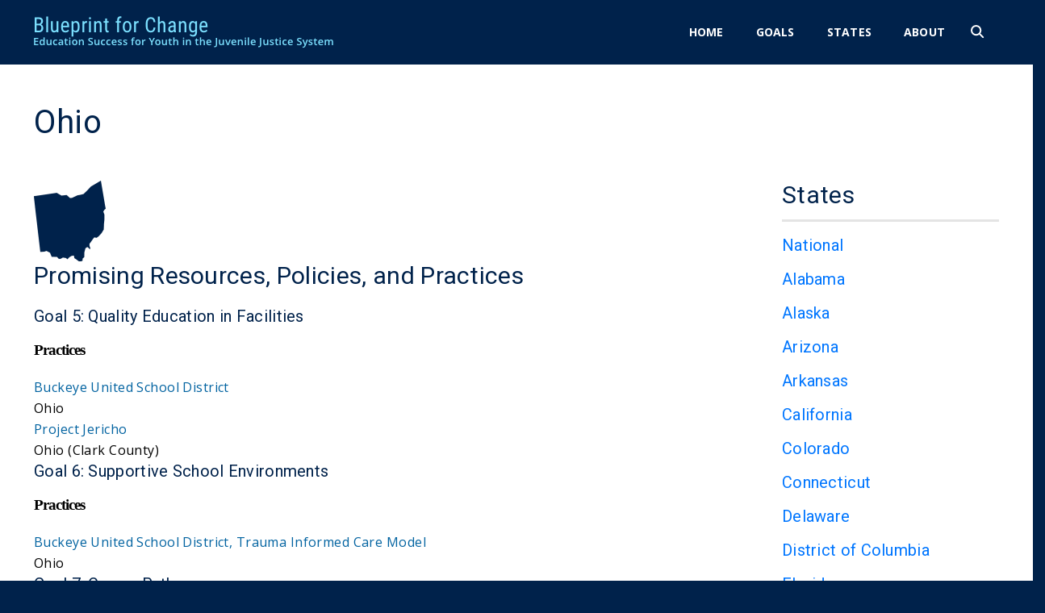

--- FILE ---
content_type: text/html; charset=utf-8
request_url: https://www.jjeducationblueprint.org/states/ohio
body_size: 19400
content:
<!DOCTYPE html>
<html lang="en" dir="ltr" prefix="content: http://purl.org/rss/1.0/modules/content/ dc: http://purl.org/dc/terms/ foaf: http://xmlns.com/foaf/0.1/ rdfs: http://www.w3.org/2000/01/rdf-schema# sioc: http://rdfs.org/sioc/ns# sioct: http://rdfs.org/sioc/types# skos: http://www.w3.org/2004/02/skos/core# xsd: http://www.w3.org/2001/XMLSchema#">
<head>
 <meta http-equiv="X-UA-Compatible" content="IE=9; IE=8; IE=7; IE=EDGE" />
  <meta http-equiv="Content-Type" content="text/html; charset=utf-8" /><script type="text/javascript">(window.NREUM||(NREUM={})).init={ajax:{deny_list:["bam.nr-data.net"]},feature_flags:["soft_nav"]};(window.NREUM||(NREUM={})).loader_config={licenseKey:"41b29369b6",applicationID:"45182043",browserID:"45204794"};;/*! For license information please see nr-loader-rum-1.302.0.min.js.LICENSE.txt */
(()=>{var e,t,r={122:(e,t,r)=>{"use strict";r.d(t,{a:()=>i});var n=r(944);function i(e,t){try{if(!e||"object"!=typeof e)return(0,n.R)(3);if(!t||"object"!=typeof t)return(0,n.R)(4);const r=Object.create(Object.getPrototypeOf(t),Object.getOwnPropertyDescriptors(t)),a=0===Object.keys(r).length?e:r;for(let o in a)if(void 0!==e[o])try{if(null===e[o]){r[o]=null;continue}Array.isArray(e[o])&&Array.isArray(t[o])?r[o]=Array.from(new Set([...e[o],...t[o]])):"object"==typeof e[o]&&"object"==typeof t[o]?r[o]=i(e[o],t[o]):r[o]=e[o]}catch(e){r[o]||(0,n.R)(1,e)}return r}catch(e){(0,n.R)(2,e)}}},154:(e,t,r)=>{"use strict";r.d(t,{OF:()=>c,RI:()=>i,WN:()=>u,bv:()=>a,gm:()=>o,mw:()=>s,sb:()=>d});var n=r(863);const i="undefined"!=typeof window&&!!window.document,a="undefined"!=typeof WorkerGlobalScope&&("undefined"!=typeof self&&self instanceof WorkerGlobalScope&&self.navigator instanceof WorkerNavigator||"undefined"!=typeof globalThis&&globalThis instanceof WorkerGlobalScope&&globalThis.navigator instanceof WorkerNavigator),o=i?window:"undefined"!=typeof WorkerGlobalScope&&("undefined"!=typeof self&&self instanceof WorkerGlobalScope&&self||"undefined"!=typeof globalThis&&globalThis instanceof WorkerGlobalScope&&globalThis),s=Boolean("hidden"===o?.document?.visibilityState),c=/iPad|iPhone|iPod/.test(o.navigator?.userAgent),d=c&&"undefined"==typeof SharedWorker,u=((()=>{const e=o.navigator?.userAgent?.match(/Firefox[/\s](\d+\.\d+)/);Array.isArray(e)&&e.length>=2&&e[1]})(),Date.now()-(0,n.t)())},163:(e,t,r)=>{"use strict";r.d(t,{j:()=>T});var n=r(384),i=r(741);var a=r(555);r(860).K7.genericEvents;const o="experimental.resources",s="register",c=e=>{if(!e||"string"!=typeof e)return!1;try{document.createDocumentFragment().querySelector(e)}catch{return!1}return!0};var d=r(614),u=r(944),l=r(122);const f="[data-nr-mask]",g=e=>(0,l.a)(e,(()=>{const e={feature_flags:[],experimental:{allow_registered_children:!1,resources:!1},mask_selector:"*",block_selector:"[data-nr-block]",mask_input_options:{color:!1,date:!1,"datetime-local":!1,email:!1,month:!1,number:!1,range:!1,search:!1,tel:!1,text:!1,time:!1,url:!1,week:!1,textarea:!1,select:!1,password:!0}};return{ajax:{deny_list:void 0,block_internal:!0,enabled:!0,autoStart:!0},api:{get allow_registered_children(){return e.feature_flags.includes(s)||e.experimental.allow_registered_children},set allow_registered_children(t){e.experimental.allow_registered_children=t},duplicate_registered_data:!1},distributed_tracing:{enabled:void 0,exclude_newrelic_header:void 0,cors_use_newrelic_header:void 0,cors_use_tracecontext_headers:void 0,allowed_origins:void 0},get feature_flags(){return e.feature_flags},set feature_flags(t){e.feature_flags=t},generic_events:{enabled:!0,autoStart:!0},harvest:{interval:30},jserrors:{enabled:!0,autoStart:!0},logging:{enabled:!0,autoStart:!0},metrics:{enabled:!0,autoStart:!0},obfuscate:void 0,page_action:{enabled:!0},page_view_event:{enabled:!0,autoStart:!0},page_view_timing:{enabled:!0,autoStart:!0},performance:{capture_marks:!1,capture_measures:!1,capture_detail:!0,resources:{get enabled(){return e.feature_flags.includes(o)||e.experimental.resources},set enabled(t){e.experimental.resources=t},asset_types:[],first_party_domains:[],ignore_newrelic:!0}},privacy:{cookies_enabled:!0},proxy:{assets:void 0,beacon:void 0},session:{expiresMs:d.wk,inactiveMs:d.BB},session_replay:{autoStart:!0,enabled:!1,preload:!1,sampling_rate:10,error_sampling_rate:100,collect_fonts:!1,inline_images:!1,fix_stylesheets:!0,mask_all_inputs:!0,get mask_text_selector(){return e.mask_selector},set mask_text_selector(t){c(t)?e.mask_selector="".concat(t,",").concat(f):""===t||null===t?e.mask_selector=f:(0,u.R)(5,t)},get block_class(){return"nr-block"},get ignore_class(){return"nr-ignore"},get mask_text_class(){return"nr-mask"},get block_selector(){return e.block_selector},set block_selector(t){c(t)?e.block_selector+=",".concat(t):""!==t&&(0,u.R)(6,t)},get mask_input_options(){return e.mask_input_options},set mask_input_options(t){t&&"object"==typeof t?e.mask_input_options={...t,password:!0}:(0,u.R)(7,t)}},session_trace:{enabled:!0,autoStart:!0},soft_navigations:{enabled:!0,autoStart:!0},spa:{enabled:!0,autoStart:!0},ssl:void 0,user_actions:{enabled:!0,elementAttributes:["id","className","tagName","type"]}}})());var p=r(154),m=r(324);let h=0;const v={buildEnv:m.F3,distMethod:m.Xs,version:m.xv,originTime:p.WN},b={appMetadata:{},customTransaction:void 0,denyList:void 0,disabled:!1,harvester:void 0,isolatedBacklog:!1,isRecording:!1,loaderType:void 0,maxBytes:3e4,obfuscator:void 0,onerror:void 0,ptid:void 0,releaseIds:{},session:void 0,timeKeeper:void 0,registeredEntities:[],jsAttributesMetadata:{bytes:0},get harvestCount(){return++h}},y=e=>{const t=(0,l.a)(e,b),r=Object.keys(v).reduce((e,t)=>(e[t]={value:v[t],writable:!1,configurable:!0,enumerable:!0},e),{});return Object.defineProperties(t,r)};var _=r(701);const w=e=>{const t=e.startsWith("http");e+="/",r.p=t?e:"https://"+e};var x=r(836),k=r(241);const S={accountID:void 0,trustKey:void 0,agentID:void 0,licenseKey:void 0,applicationID:void 0,xpid:void 0},A=e=>(0,l.a)(e,S),R=new Set;function T(e,t={},r,o){let{init:s,info:c,loader_config:d,runtime:u={},exposed:l=!0}=t;if(!c){const e=(0,n.pV)();s=e.init,c=e.info,d=e.loader_config}e.init=g(s||{}),e.loader_config=A(d||{}),c.jsAttributes??={},p.bv&&(c.jsAttributes.isWorker=!0),e.info=(0,a.D)(c);const f=e.init,m=[c.beacon,c.errorBeacon];R.has(e.agentIdentifier)||(f.proxy.assets&&(w(f.proxy.assets),m.push(f.proxy.assets)),f.proxy.beacon&&m.push(f.proxy.beacon),e.beacons=[...m],function(e){const t=(0,n.pV)();Object.getOwnPropertyNames(i.W.prototype).forEach(r=>{const n=i.W.prototype[r];if("function"!=typeof n||"constructor"===n)return;let a=t[r];e[r]&&!1!==e.exposed&&"micro-agent"!==e.runtime?.loaderType&&(t[r]=(...t)=>{const n=e[r](...t);return a?a(...t):n})})}(e),(0,n.US)("activatedFeatures",_.B),e.runSoftNavOverSpa&&=!0===f.soft_navigations.enabled&&f.feature_flags.includes("soft_nav")),u.denyList=[...f.ajax.deny_list||[],...f.ajax.block_internal?m:[]],u.ptid=e.agentIdentifier,u.loaderType=r,e.runtime=y(u),R.has(e.agentIdentifier)||(e.ee=x.ee.get(e.agentIdentifier),e.exposed=l,(0,k.W)({agentIdentifier:e.agentIdentifier,drained:!!_.B?.[e.agentIdentifier],type:"lifecycle",name:"initialize",feature:void 0,data:e.config})),R.add(e.agentIdentifier)}},234:(e,t,r)=>{"use strict";r.d(t,{W:()=>a});var n=r(836),i=r(687);class a{constructor(e,t){this.agentIdentifier=e,this.ee=n.ee.get(e),this.featureName=t,this.blocked=!1}deregisterDrain(){(0,i.x3)(this.agentIdentifier,this.featureName)}}},241:(e,t,r)=>{"use strict";r.d(t,{W:()=>a});var n=r(154);const i="newrelic";function a(e={}){try{n.gm.dispatchEvent(new CustomEvent(i,{detail:e}))}catch(e){}}},261:(e,t,r)=>{"use strict";r.d(t,{$9:()=>d,BL:()=>s,CH:()=>g,Dl:()=>_,Fw:()=>y,PA:()=>h,Pl:()=>n,Tb:()=>l,U2:()=>a,V1:()=>k,Wb:()=>x,bt:()=>b,cD:()=>v,d3:()=>w,dT:()=>c,eY:()=>p,fF:()=>f,hG:()=>i,k6:()=>o,nb:()=>m,o5:()=>u});const n="api-",i="addPageAction",a="addToTrace",o="addRelease",s="finished",c="interaction",d="log",u="noticeError",l="pauseReplay",f="recordCustomEvent",g="recordReplay",p="register",m="setApplicationVersion",h="setCurrentRouteName",v="setCustomAttribute",b="setErrorHandler",y="setPageViewName",_="setUserId",w="start",x="wrapLogger",k="measure"},289:(e,t,r)=>{"use strict";r.d(t,{GG:()=>a,Qr:()=>s,sB:()=>o});var n=r(878);function i(){return"undefined"==typeof document||"complete"===document.readyState}function a(e,t){if(i())return e();(0,n.sp)("load",e,t)}function o(e){if(i())return e();(0,n.DD)("DOMContentLoaded",e)}function s(e){if(i())return e();(0,n.sp)("popstate",e)}},324:(e,t,r)=>{"use strict";r.d(t,{F3:()=>i,Xs:()=>a,xv:()=>n});const n="1.302.0",i="PROD",a="CDN"},374:(e,t,r)=>{r.nc=(()=>{try{return document?.currentScript?.nonce}catch(e){}return""})()},384:(e,t,r)=>{"use strict";r.d(t,{NT:()=>o,US:()=>u,Zm:()=>s,bQ:()=>d,dV:()=>c,pV:()=>l});var n=r(154),i=r(863),a=r(910);const o={beacon:"bam.nr-data.net",errorBeacon:"bam.nr-data.net"};function s(){return n.gm.NREUM||(n.gm.NREUM={}),void 0===n.gm.newrelic&&(n.gm.newrelic=n.gm.NREUM),n.gm.NREUM}function c(){let e=s();return e.o||(e.o={ST:n.gm.setTimeout,SI:n.gm.setImmediate||n.gm.setInterval,CT:n.gm.clearTimeout,XHR:n.gm.XMLHttpRequest,REQ:n.gm.Request,EV:n.gm.Event,PR:n.gm.Promise,MO:n.gm.MutationObserver,FETCH:n.gm.fetch,WS:n.gm.WebSocket},(0,a.i)(...Object.values(e.o))),e}function d(e,t){let r=s();r.initializedAgents??={},t.initializedAt={ms:(0,i.t)(),date:new Date},r.initializedAgents[e]=t}function u(e,t){s()[e]=t}function l(){return function(){let e=s();const t=e.info||{};e.info={beacon:o.beacon,errorBeacon:o.errorBeacon,...t}}(),function(){let e=s();const t=e.init||{};e.init={...t}}(),c(),function(){let e=s();const t=e.loader_config||{};e.loader_config={...t}}(),s()}},389:(e,t,r)=>{"use strict";function n(e,t=500,r={}){const n=r?.leading||!1;let i;return(...r)=>{n&&void 0===i&&(e.apply(this,r),i=setTimeout(()=>{i=clearTimeout(i)},t)),n||(clearTimeout(i),i=setTimeout(()=>{e.apply(this,r)},t))}}function i(e){let t=!1;return(...r)=>{t||(t=!0,e.apply(this,r))}}r.d(t,{J:()=>i,s:()=>n})},555:(e,t,r)=>{"use strict";r.d(t,{D:()=>s,f:()=>o});var n=r(384),i=r(122);const a={beacon:n.NT.beacon,errorBeacon:n.NT.errorBeacon,licenseKey:void 0,applicationID:void 0,sa:void 0,queueTime:void 0,applicationTime:void 0,ttGuid:void 0,user:void 0,account:void 0,product:void 0,extra:void 0,jsAttributes:{},userAttributes:void 0,atts:void 0,transactionName:void 0,tNamePlain:void 0};function o(e){try{return!!e.licenseKey&&!!e.errorBeacon&&!!e.applicationID}catch(e){return!1}}const s=e=>(0,i.a)(e,a)},566:(e,t,r)=>{"use strict";r.d(t,{LA:()=>s,bz:()=>o});var n=r(154);const i="xxxxxxxx-xxxx-4xxx-yxxx-xxxxxxxxxxxx";function a(e,t){return e?15&e[t]:16*Math.random()|0}function o(){const e=n.gm?.crypto||n.gm?.msCrypto;let t,r=0;return e&&e.getRandomValues&&(t=e.getRandomValues(new Uint8Array(30))),i.split("").map(e=>"x"===e?a(t,r++).toString(16):"y"===e?(3&a()|8).toString(16):e).join("")}function s(e){const t=n.gm?.crypto||n.gm?.msCrypto;let r,i=0;t&&t.getRandomValues&&(r=t.getRandomValues(new Uint8Array(e)));const o=[];for(var s=0;s<e;s++)o.push(a(r,i++).toString(16));return o.join("")}},606:(e,t,r)=>{"use strict";r.d(t,{i:()=>a});var n=r(908);a.on=o;var i=a.handlers={};function a(e,t,r,a){o(a||n.d,i,e,t,r)}function o(e,t,r,i,a){a||(a="feature"),e||(e=n.d);var o=t[a]=t[a]||{};(o[r]=o[r]||[]).push([e,i])}},607:(e,t,r)=>{"use strict";r.d(t,{W:()=>n});const n=(0,r(566).bz)()},614:(e,t,r)=>{"use strict";r.d(t,{BB:()=>o,H3:()=>n,g:()=>d,iL:()=>c,tS:()=>s,uh:()=>i,wk:()=>a});const n="NRBA",i="SESSION",a=144e5,o=18e5,s={STARTED:"session-started",PAUSE:"session-pause",RESET:"session-reset",RESUME:"session-resume",UPDATE:"session-update"},c={SAME_TAB:"same-tab",CROSS_TAB:"cross-tab"},d={OFF:0,FULL:1,ERROR:2}},630:(e,t,r)=>{"use strict";r.d(t,{T:()=>n});const n=r(860).K7.pageViewEvent},646:(e,t,r)=>{"use strict";r.d(t,{y:()=>n});class n{constructor(e){this.contextId=e}}},687:(e,t,r)=>{"use strict";r.d(t,{Ak:()=>d,Ze:()=>f,x3:()=>u});var n=r(241),i=r(836),a=r(606),o=r(860),s=r(646);const c={};function d(e,t){const r={staged:!1,priority:o.P3[t]||0};l(e),c[e].get(t)||c[e].set(t,r)}function u(e,t){e&&c[e]&&(c[e].get(t)&&c[e].delete(t),p(e,t,!1),c[e].size&&g(e))}function l(e){if(!e)throw new Error("agentIdentifier required");c[e]||(c[e]=new Map)}function f(e="",t="feature",r=!1){if(l(e),!e||!c[e].get(t)||r)return p(e,t);c[e].get(t).staged=!0,g(e)}function g(e){const t=Array.from(c[e]);t.every(([e,t])=>t.staged)&&(t.sort((e,t)=>e[1].priority-t[1].priority),t.forEach(([t])=>{c[e].delete(t),p(e,t)}))}function p(e,t,r=!0){const o=e?i.ee.get(e):i.ee,c=a.i.handlers;if(!o.aborted&&o.backlog&&c){if((0,n.W)({agentIdentifier:e,type:"lifecycle",name:"drain",feature:t}),r){const e=o.backlog[t],r=c[t];if(r){for(let t=0;e&&t<e.length;++t)m(e[t],r);Object.entries(r).forEach(([e,t])=>{Object.values(t||{}).forEach(t=>{t[0]?.on&&t[0]?.context()instanceof s.y&&t[0].on(e,t[1])})})}}o.isolatedBacklog||delete c[t],o.backlog[t]=null,o.emit("drain-"+t,[])}}function m(e,t){var r=e[1];Object.values(t[r]||{}).forEach(t=>{var r=e[0];if(t[0]===r){var n=t[1],i=e[3],a=e[2];n.apply(i,a)}})}},699:(e,t,r)=>{"use strict";r.d(t,{It:()=>a,KC:()=>s,No:()=>i,qh:()=>o});var n=r(860);const i=16e3,a=1e6,o="SESSION_ERROR",s={[n.K7.logging]:!0,[n.K7.genericEvents]:!1,[n.K7.jserrors]:!1,[n.K7.ajax]:!1}},701:(e,t,r)=>{"use strict";r.d(t,{B:()=>a,t:()=>o});var n=r(241);const i=new Set,a={};function o(e,t){const r=t.agentIdentifier;a[r]??={},e&&"object"==typeof e&&(i.has(r)||(t.ee.emit("rumresp",[e]),a[r]=e,i.add(r),(0,n.W)({agentIdentifier:r,loaded:!0,drained:!0,type:"lifecycle",name:"load",feature:void 0,data:e})))}},741:(e,t,r)=>{"use strict";r.d(t,{W:()=>a});var n=r(944),i=r(261);class a{#e(e,...t){if(this[e]!==a.prototype[e])return this[e](...t);(0,n.R)(35,e)}addPageAction(e,t){return this.#e(i.hG,e,t)}register(e){return this.#e(i.eY,e)}recordCustomEvent(e,t){return this.#e(i.fF,e,t)}setPageViewName(e,t){return this.#e(i.Fw,e,t)}setCustomAttribute(e,t,r){return this.#e(i.cD,e,t,r)}noticeError(e,t){return this.#e(i.o5,e,t)}setUserId(e){return this.#e(i.Dl,e)}setApplicationVersion(e){return this.#e(i.nb,e)}setErrorHandler(e){return this.#e(i.bt,e)}addRelease(e,t){return this.#e(i.k6,e,t)}log(e,t){return this.#e(i.$9,e,t)}start(){return this.#e(i.d3)}finished(e){return this.#e(i.BL,e)}recordReplay(){return this.#e(i.CH)}pauseReplay(){return this.#e(i.Tb)}addToTrace(e){return this.#e(i.U2,e)}setCurrentRouteName(e){return this.#e(i.PA,e)}interaction(e){return this.#e(i.dT,e)}wrapLogger(e,t,r){return this.#e(i.Wb,e,t,r)}measure(e,t){return this.#e(i.V1,e,t)}}},773:(e,t,r)=>{"use strict";r.d(t,{z_:()=>a,XG:()=>s,TZ:()=>n,rs:()=>i,xV:()=>o});r(154),r(566),r(384);const n=r(860).K7.metrics,i="sm",a="cm",o="storeSupportabilityMetrics",s="storeEventMetrics"},782:(e,t,r)=>{"use strict";r.d(t,{T:()=>n});const n=r(860).K7.pageViewTiming},836:(e,t,r)=>{"use strict";r.d(t,{P:()=>s,ee:()=>c});var n=r(384),i=r(990),a=r(646),o=r(607);const s="nr@context:".concat(o.W),c=function e(t,r){var n={},o={},u={},l=!1;try{l=16===r.length&&d.initializedAgents?.[r]?.runtime.isolatedBacklog}catch(e){}var f={on:p,addEventListener:p,removeEventListener:function(e,t){var r=n[e];if(!r)return;for(var i=0;i<r.length;i++)r[i]===t&&r.splice(i,1)},emit:function(e,r,n,i,a){!1!==a&&(a=!0);if(c.aborted&&!i)return;t&&a&&t.emit(e,r,n);var s=g(n);m(e).forEach(e=>{e.apply(s,r)});var d=v()[o[e]];d&&d.push([f,e,r,s]);return s},get:h,listeners:m,context:g,buffer:function(e,t){const r=v();if(t=t||"feature",f.aborted)return;Object.entries(e||{}).forEach(([e,n])=>{o[n]=t,t in r||(r[t]=[])})},abort:function(){f._aborted=!0,Object.keys(f.backlog).forEach(e=>{delete f.backlog[e]})},isBuffering:function(e){return!!v()[o[e]]},debugId:r,backlog:l?{}:t&&"object"==typeof t.backlog?t.backlog:{},isolatedBacklog:l};return Object.defineProperty(f,"aborted",{get:()=>{let e=f._aborted||!1;return e||(t&&(e=t.aborted),e)}}),f;function g(e){return e&&e instanceof a.y?e:e?(0,i.I)(e,s,()=>new a.y(s)):new a.y(s)}function p(e,t){n[e]=m(e).concat(t)}function m(e){return n[e]||[]}function h(t){return u[t]=u[t]||e(f,t)}function v(){return f.backlog}}(void 0,"globalEE"),d=(0,n.Zm)();d.ee||(d.ee=c)},843:(e,t,r)=>{"use strict";r.d(t,{u:()=>i});var n=r(878);function i(e,t=!1,r,i){(0,n.DD)("visibilitychange",function(){if(t)return void("hidden"===document.visibilityState&&e());e(document.visibilityState)},r,i)}},860:(e,t,r)=>{"use strict";r.d(t,{$J:()=>u,K7:()=>c,P3:()=>d,XX:()=>i,Yy:()=>s,df:()=>a,qY:()=>n,v4:()=>o});const n="events",i="jserrors",a="browser/blobs",o="rum",s="browser/logs",c={ajax:"ajax",genericEvents:"generic_events",jserrors:i,logging:"logging",metrics:"metrics",pageAction:"page_action",pageViewEvent:"page_view_event",pageViewTiming:"page_view_timing",sessionReplay:"session_replay",sessionTrace:"session_trace",softNav:"soft_navigations",spa:"spa"},d={[c.pageViewEvent]:1,[c.pageViewTiming]:2,[c.metrics]:3,[c.jserrors]:4,[c.spa]:5,[c.ajax]:6,[c.sessionTrace]:7,[c.softNav]:8,[c.sessionReplay]:9,[c.logging]:10,[c.genericEvents]:11},u={[c.pageViewEvent]:o,[c.pageViewTiming]:n,[c.ajax]:n,[c.spa]:n,[c.softNav]:n,[c.metrics]:i,[c.jserrors]:i,[c.sessionTrace]:a,[c.sessionReplay]:a,[c.logging]:s,[c.genericEvents]:"ins"}},863:(e,t,r)=>{"use strict";function n(){return Math.floor(performance.now())}r.d(t,{t:()=>n})},878:(e,t,r)=>{"use strict";function n(e,t){return{capture:e,passive:!1,signal:t}}function i(e,t,r=!1,i){window.addEventListener(e,t,n(r,i))}function a(e,t,r=!1,i){document.addEventListener(e,t,n(r,i))}r.d(t,{DD:()=>a,jT:()=>n,sp:()=>i})},908:(e,t,r)=>{"use strict";r.d(t,{d:()=>n,p:()=>i});var n=r(836).ee.get("handle");function i(e,t,r,i,a){a?(a.buffer([e],i),a.emit(e,t,r)):(n.buffer([e],i),n.emit(e,t,r))}},910:(e,t,r)=>{"use strict";r.d(t,{i:()=>a});var n=r(944);const i=new Map;function a(...e){return e.every(e=>{if(i.has(e))return i.get(e);const t="function"==typeof e&&e.toString().includes("[native code]");return t||(0,n.R)(64,e?.name||e?.toString()),i.set(e,t),t})}},944:(e,t,r)=>{"use strict";r.d(t,{R:()=>i});var n=r(241);function i(e,t){"function"==typeof console.debug&&(console.debug("New Relic Warning: https://github.com/newrelic/newrelic-browser-agent/blob/main/docs/warning-codes.md#".concat(e),t),(0,n.W)({agentIdentifier:null,drained:null,type:"data",name:"warn",feature:"warn",data:{code:e,secondary:t}}))}},990:(e,t,r)=>{"use strict";r.d(t,{I:()=>i});var n=Object.prototype.hasOwnProperty;function i(e,t,r){if(n.call(e,t))return e[t];var i=r();if(Object.defineProperty&&Object.keys)try{return Object.defineProperty(e,t,{value:i,writable:!0,enumerable:!1}),i}catch(e){}return e[t]=i,i}}},n={};function i(e){var t=n[e];if(void 0!==t)return t.exports;var a=n[e]={exports:{}};return r[e](a,a.exports,i),a.exports}i.m=r,i.d=(e,t)=>{for(var r in t)i.o(t,r)&&!i.o(e,r)&&Object.defineProperty(e,r,{enumerable:!0,get:t[r]})},i.f={},i.e=e=>Promise.all(Object.keys(i.f).reduce((t,r)=>(i.f[r](e,t),t),[])),i.u=e=>"nr-rum-1.302.0.min.js",i.o=(e,t)=>Object.prototype.hasOwnProperty.call(e,t),e={},t="NRBA-1.302.0.PROD:",i.l=(r,n,a,o)=>{if(e[r])e[r].push(n);else{var s,c;if(void 0!==a)for(var d=document.getElementsByTagName("script"),u=0;u<d.length;u++){var l=d[u];if(l.getAttribute("src")==r||l.getAttribute("data-webpack")==t+a){s=l;break}}if(!s){c=!0;var f={296:"sha512-wOb3n9Oo7XFlPj8/eeDjhAZxpAcaDdsBkC//L8axozi0po4wdPEJ2ECVlu9KEBVFgfQVL0TCY6kPzr0KcVfkBQ=="};(s=document.createElement("script")).charset="utf-8",i.nc&&s.setAttribute("nonce",i.nc),s.setAttribute("data-webpack",t+a),s.src=r,0!==s.src.indexOf(window.location.origin+"/")&&(s.crossOrigin="anonymous"),f[o]&&(s.integrity=f[o])}e[r]=[n];var g=(t,n)=>{s.onerror=s.onload=null,clearTimeout(p);var i=e[r];if(delete e[r],s.parentNode&&s.parentNode.removeChild(s),i&&i.forEach(e=>e(n)),t)return t(n)},p=setTimeout(g.bind(null,void 0,{type:"timeout",target:s}),12e4);s.onerror=g.bind(null,s.onerror),s.onload=g.bind(null,s.onload),c&&document.head.appendChild(s)}},i.r=e=>{"undefined"!=typeof Symbol&&Symbol.toStringTag&&Object.defineProperty(e,Symbol.toStringTag,{value:"Module"}),Object.defineProperty(e,"__esModule",{value:!0})},i.p="https://js-agent.newrelic.com/",(()=>{var e={374:0,840:0};i.f.j=(t,r)=>{var n=i.o(e,t)?e[t]:void 0;if(0!==n)if(n)r.push(n[2]);else{var a=new Promise((r,i)=>n=e[t]=[r,i]);r.push(n[2]=a);var o=i.p+i.u(t),s=new Error;i.l(o,r=>{if(i.o(e,t)&&(0!==(n=e[t])&&(e[t]=void 0),n)){var a=r&&("load"===r.type?"missing":r.type),o=r&&r.target&&r.target.src;s.message="Loading chunk "+t+" failed.\n("+a+": "+o+")",s.name="ChunkLoadError",s.type=a,s.request=o,n[1](s)}},"chunk-"+t,t)}};var t=(t,r)=>{var n,a,[o,s,c]=r,d=0;if(o.some(t=>0!==e[t])){for(n in s)i.o(s,n)&&(i.m[n]=s[n]);if(c)c(i)}for(t&&t(r);d<o.length;d++)a=o[d],i.o(e,a)&&e[a]&&e[a][0](),e[a]=0},r=self["webpackChunk:NRBA-1.302.0.PROD"]=self["webpackChunk:NRBA-1.302.0.PROD"]||[];r.forEach(t.bind(null,0)),r.push=t.bind(null,r.push.bind(r))})(),(()=>{"use strict";i(374);var e=i(566),t=i(741);class r extends t.W{agentIdentifier=(0,e.LA)(16)}var n=i(860);const a=Object.values(n.K7);var o=i(163);var s=i(908),c=i(863),d=i(261),u=i(241),l=i(944),f=i(701),g=i(773);function p(e,t,i,a){const o=a||i;!o||o[e]&&o[e]!==r.prototype[e]||(o[e]=function(){(0,s.p)(g.xV,["API/"+e+"/called"],void 0,n.K7.metrics,i.ee),(0,u.W)({agentIdentifier:i.agentIdentifier,drained:!!f.B?.[i.agentIdentifier],type:"data",name:"api",feature:d.Pl+e,data:{}});try{return t.apply(this,arguments)}catch(e){(0,l.R)(23,e)}})}function m(e,t,r,n,i){const a=e.info;null===r?delete a.jsAttributes[t]:a.jsAttributes[t]=r,(i||null===r)&&(0,s.p)(d.Pl+n,[(0,c.t)(),t,r],void 0,"session",e.ee)}var h=i(687),v=i(234),b=i(289),y=i(154),_=i(384);const w=e=>y.RI&&!0===e?.privacy.cookies_enabled;function x(e){return!!(0,_.dV)().o.MO&&w(e)&&!0===e?.session_trace.enabled}var k=i(389),S=i(699);class A extends v.W{constructor(e,t){super(e.agentIdentifier,t),this.agentRef=e,this.abortHandler=void 0,this.featAggregate=void 0,this.onAggregateImported=void 0,this.deferred=Promise.resolve(),!1===e.init[this.featureName].autoStart?this.deferred=new Promise((t,r)=>{this.ee.on("manual-start-all",(0,k.J)(()=>{(0,h.Ak)(e.agentIdentifier,this.featureName),t()}))}):(0,h.Ak)(e.agentIdentifier,t)}importAggregator(e,t,r={}){if(this.featAggregate)return;let n;this.onAggregateImported=new Promise(e=>{n=e});const a=async()=>{let a;await this.deferred;try{if(w(e.init)){const{setupAgentSession:t}=await i.e(296).then(i.bind(i,305));a=t(e)}}catch(e){(0,l.R)(20,e),this.ee.emit("internal-error",[e]),(0,s.p)(S.qh,[e],void 0,this.featureName,this.ee)}try{if(!this.#t(this.featureName,a,e.init))return(0,h.Ze)(this.agentIdentifier,this.featureName),void n(!1);const{Aggregate:i}=await t();this.featAggregate=new i(e,r),e.runtime.harvester.initializedAggregates.push(this.featAggregate),n(!0)}catch(e){(0,l.R)(34,e),this.abortHandler?.(),(0,h.Ze)(this.agentIdentifier,this.featureName,!0),n(!1),this.ee&&this.ee.abort()}};y.RI?(0,b.GG)(()=>a(),!0):a()}#t(e,t,r){if(this.blocked)return!1;switch(e){case n.K7.sessionReplay:return x(r)&&!!t;case n.K7.sessionTrace:return!!t;default:return!0}}}var R=i(630),T=i(614);class E extends A{static featureName=R.T;constructor(e){var t;super(e,R.T),this.setupInspectionEvents(e.agentIdentifier),t=e,p(d.Fw,function(e,r){"string"==typeof e&&("/"!==e.charAt(0)&&(e="/"+e),t.runtime.customTransaction=(r||"http://custom.transaction")+e,(0,s.p)(d.Pl+d.Fw,[(0,c.t)()],void 0,void 0,t.ee))},t),this.ee.on("api-send-rum",(e,t)=>(0,s.p)("send-rum",[e,t],void 0,this.featureName,this.ee)),this.importAggregator(e,()=>i.e(296).then(i.bind(i,108)))}setupInspectionEvents(e){const t=(t,r)=>{t&&(0,u.W)({agentIdentifier:e,timeStamp:t.timeStamp,loaded:"complete"===t.target.readyState,type:"window",name:r,data:t.target.location+""})};(0,b.sB)(e=>{t(e,"DOMContentLoaded")}),(0,b.GG)(e=>{t(e,"load")}),(0,b.Qr)(e=>{t(e,"navigate")}),this.ee.on(T.tS.UPDATE,(t,r)=>{(0,u.W)({agentIdentifier:e,type:"lifecycle",name:"session",data:r})})}}var N=i(843),j=i(878),I=i(782);class O extends A{static featureName=I.T;constructor(e){super(e,I.T),y.RI&&((0,N.u)(()=>(0,s.p)("docHidden",[(0,c.t)()],void 0,I.T,this.ee),!0),(0,j.sp)("pagehide",()=>(0,s.p)("winPagehide",[(0,c.t)()],void 0,I.T,this.ee)),this.importAggregator(e,()=>i.e(296).then(i.bind(i,350))))}}class P extends A{static featureName=g.TZ;constructor(e){super(e,g.TZ),y.RI&&document.addEventListener("securitypolicyviolation",e=>{(0,s.p)(g.xV,["Generic/CSPViolation/Detected"],void 0,this.featureName,this.ee)}),this.importAggregator(e,()=>i.e(296).then(i.bind(i,623)))}}new class extends r{constructor(e){var t;(super(),y.gm)?(this.features={},(0,_.bQ)(this.agentIdentifier,this),this.desiredFeatures=new Set(e.features||[]),this.desiredFeatures.add(E),this.runSoftNavOverSpa=[...this.desiredFeatures].some(e=>e.featureName===n.K7.softNav),(0,o.j)(this,e,e.loaderType||"agent"),t=this,p(d.cD,function(e,r,n=!1){if("string"==typeof e){if(["string","number","boolean"].includes(typeof r)||null===r)return m(t,e,r,d.cD,n);(0,l.R)(40,typeof r)}else(0,l.R)(39,typeof e)},t),function(e){p(d.Dl,function(t){if("string"==typeof t||null===t)return m(e,"enduser.id",t,d.Dl,!0);(0,l.R)(41,typeof t)},e)}(this),function(e){p(d.nb,function(t){if("string"==typeof t||null===t)return m(e,"application.version",t,d.nb,!1);(0,l.R)(42,typeof t)},e)}(this),function(e){p(d.d3,function(){e.ee.emit("manual-start-all")},e)}(this),this.run()):(0,l.R)(21)}get config(){return{info:this.info,init:this.init,loader_config:this.loader_config,runtime:this.runtime}}get api(){return this}run(){try{const e=function(e){const t={};return a.forEach(r=>{t[r]=!!e[r]?.enabled}),t}(this.init),t=[...this.desiredFeatures];t.sort((e,t)=>n.P3[e.featureName]-n.P3[t.featureName]),t.forEach(t=>{if(!e[t.featureName]&&t.featureName!==n.K7.pageViewEvent)return;if(this.runSoftNavOverSpa&&t.featureName===n.K7.spa)return;if(!this.runSoftNavOverSpa&&t.featureName===n.K7.softNav)return;const r=function(e){switch(e){case n.K7.ajax:return[n.K7.jserrors];case n.K7.sessionTrace:return[n.K7.ajax,n.K7.pageViewEvent];case n.K7.sessionReplay:return[n.K7.sessionTrace];case n.K7.pageViewTiming:return[n.K7.pageViewEvent];default:return[]}}(t.featureName).filter(e=>!(e in this.features));r.length>0&&(0,l.R)(36,{targetFeature:t.featureName,missingDependencies:r}),this.features[t.featureName]=new t(this)})}catch(e){(0,l.R)(22,e);for(const e in this.features)this.features[e].abortHandler?.();const t=(0,_.Zm)();delete t.initializedAgents[this.agentIdentifier]?.features,delete this.sharedAggregator;return t.ee.get(this.agentIdentifier).abort(),!1}}}({features:[E,O,P],loaderType:"lite"})})()})();</script>
<link rel="alternate" type="application/rss+xml" title="RSS - Ohio" href="https://www.jjeducationblueprint.org/taxonomy/term/42/feed" />
<meta about="/states/ohio" typeof="skos:Concept" property="rdfs:label skos:prefLabel" content="Ohio" />
<meta name="viewport" content="width=device-width, initial-scale=1, maximum-scale=1, minimum-scale=1, user-scalable=no" />
<meta name="generator" content="Drupal 7 (https://www.drupal.org)" />
<link rel="canonical" href="https://www.jjeducationblueprint.org/states/ohio" />
<link rel="shortlink" href="https://www.jjeducationblueprint.org/taxonomy/term/42" />
<meta property="og:site_name" content="Blueprint for Change" />
<meta property="og:type" content="article" />
<meta property="og:url" content="https://www.jjeducationblueprint.org/states/ohio" />
<meta property="og:title" content="Ohio" />
  <title>Ohio | Blueprint for Change</title>
  <link type="text/css" rel="stylesheet" href="https://www.jjeducationblueprint.org/sites/default/files/css/css_rEI_5cK_B9hB4So2yZUtr5weuEV3heuAllCDE6XsIkI.css" media="all" />
<link type="text/css" rel="stylesheet" href="https://www.jjeducationblueprint.org/sites/default/files/css/css_EpywQ1ph4JGlRUA_qZ0k7MZojVmWa3QFEvPSRvJgoYY.css" media="all" />
<link type="text/css" rel="stylesheet" href="https://www.jjeducationblueprint.org/sites/default/files/css/css_huVL7ewJCOBx8PtxBW2YqOviVaiUe352m5P81fg-Bpc.css" media="all" />
<link type="text/css" rel="stylesheet" href="https://www.jjeducationblueprint.org/sites/default/files/css/css_qER_BRvpbphH6nTIgKZrKJs3VnDY0x7cLec9ADNBBEo.css" media="all" />

<!--[if (lt IE 9)&(!IEMobile)]>
<link type="text/css" rel="stylesheet" href="https://www.jjeducationblueprint.org/sites/default/files/css/css_AbpHGcgLb-kRsJGnwFEktk7uzpZOCcBY74-YBdrKVGs.css" media="all" />
<![endif]-->

<!--[if gte IE 9]><!-->
<link type="text/css" rel="stylesheet" href="https://www.jjeducationblueprint.org/sites/default/files/css/css_Gy8ACNvp3zmKU70kLLsNAHtQbucJ-iDS3EolY7FYPhE.css" media="all" />
<!--<![endif]-->
  <script type="text/javascript" src="https://www.jjeducationblueprint.org/sites/default/files/js/js_YD9ro0PAqY25gGWrTki6TjRUG8TdokmmxjfqpNNfzVU.js"></script>
<script type="text/javascript" src="https://www.jjeducationblueprint.org/sites/default/files/js/js_onbE0n0cQY6KTDQtHO_E27UBymFC-RuqypZZ6Zxez-o.js"></script>
<script type="text/javascript" src="https://www.jjeducationblueprint.org/sites/default/files/js/js_gHk2gWJ_Qw_jU2qRiUmSl7d8oly1Cx7lQFrqcp3RXcI.js"></script>
<script type="text/javascript">
<!--//--><![CDATA[//><!--
window.CKEDITOR_BASEPATH = '/sites/all/libraries/ckeditor/'
//--><!]]>
</script>
<script type="text/javascript" src="https://www.jjeducationblueprint.org/sites/default/files/js/js_waP91NpgGpectm_6Y2XDEauLJ8WCSCBKmmA87unpp2E.js"></script>
<script type="text/javascript" src="https://www.googletagmanager.com/gtag/js?id=UA-17808483-4"></script>
<script type="text/javascript">
<!--//--><![CDATA[//><!--
window.dataLayer = window.dataLayer || [];function gtag(){dataLayer.push(arguments)};gtag("js", new Date());gtag("set", "developer_id.dMDhkMT", true);gtag("config", "UA-17808483-4", {"groups":"default","anonymize_ip":true});
//--><!]]>
</script>
<script type="text/javascript" src="https://www.jjeducationblueprint.org/sites/default/files/js/js_xtYKlhf4b1N_UfplXNYTrBW6mozciaoU6szIkHk2IKU.js"></script>
<script type="text/javascript" src="https://www.jjeducationblueprint.org/sites/default/files/js/js_-C-gXI77V3fyHyBiozu_cGGg7vBwDEoIbgloExKwdHM.js"></script>
<script type="text/javascript">
<!--//--><![CDATA[//><!--
jQuery.extend(Drupal.settings, {"basePath":"\/","pathPrefix":"","setHasJsCookie":0,"ajaxPageState":{"theme":"custom","theme_token":"Na7Feorjpsh3gyHEZ3bNjeIbZH_EZQGUtOfjV7OFcIA","css":{"modules\/system\/system.base.css":1,"modules\/system\/system.messages.css":1,"modules\/node\/node.css":1,"modules\/search\/search.css":1,"modules\/user\/user.css":1,"sites\/all\/modules\/contrib\/ctools\/css\/ctools.css":1,"sites\/all\/modules\/contrib\/ds\/layouts\/ds_2col\/ds_2col.css":1,"modules\/taxonomy\/taxonomy.css":1,"sites\/all\/themes\/omega\/alpha\/css\/alpha-reset.css":1,"sites\/all\/themes\/omega\/alpha\/css\/alpha-mobile.css":1,"sites\/all\/themes\/omega\/alpha\/css\/alpha-alpha.css":1,"sites\/all\/themes\/omega\/omega\/css\/omega-text.css":1,"sites\/all\/themes\/omega\/omega\/css\/omega-branding.css":1,"sites\/all\/themes\/omega\/omega\/css\/omega-menu.css":1,"sites\/all\/themes\/omega\/omega\/css\/omega-forms.css":1,"sites\/all\/themes\/omega\/omega\/css\/omega-visuals.css":1,"sites\/all\/themes\/custom\/css\/global.css":1,"ie::normal::sites\/all\/themes\/custom\/css\/custom-alpha-default-normal.css":1,"ie::normal::\/normal\/alpha-default-normal-12.css":1,"narrow::sites\/all\/themes\/custom\/css\/custom-alpha-default-narrow.css":1,"\/narrow\/alpha-default-narrow-12.css":1,"normal::sites\/all\/themes\/custom\/css\/custom-alpha-default-normal.css":1,"\/normal\/alpha-default-normal-12.css":1,"wide::sites\/all\/themes\/custom\/css\/custom-alpha-default-wide.css":1,"\/wide\/alpha-default-wide-12.css":1},"js":{"misc\/jquery.js":1,"misc\/jquery-extend-3.4.0.js":1,"misc\/jquery-html-prefilter-3.5.0-backport.js":1,"misc\/jquery.once.js":1,"misc\/drupal.js":1,"misc\/form-single-submit.js":1,"sites\/all\/modules\/contrib\/entityreference\/js\/entityreference.js":1,"0":1,"sites\/all\/modules\/contrib\/google_analytics\/googleanalytics.js":1,"https:\/\/www.googletagmanager.com\/gtag\/js?id=UA-17808483-4":1,"1":1,"sites\/all\/themes\/custom\/js\/fastclick.js":1,"sites\/all\/themes\/custom\/js\/ma_ToggleSwitch.js":1,"sites\/all\/themes\/custom\/js\/global.js":1,"sites\/all\/themes\/custom\/js\/jquery.ghost.js":1,"sites\/all\/themes\/custom\/js\/same-heights.js":1,"sites\/all\/themes\/omega\/omega\/js\/omega-mediaqueries.js":1}},"better_exposed_filters":{"views":{"states":{"displays":{"block_1":{"filters":[]}}}}},"googleanalytics":{"account":["UA-17808483-4"],"trackOutbound":1,"trackMailto":1,"trackDownload":1,"trackDownloadExtensions":"7z|aac|arc|arj|asf|asx|avi|bin|csv|doc(x|m)?|dot(x|m)?|exe|flv|gif|gz|gzip|hqx|jar|jpe?g|js|mp(2|3|4|e?g)|mov(ie)?|msi|msp|pdf|phps|png|ppt(x|m)?|pot(x|m)?|pps(x|m)?|ppam|sld(x|m)?|thmx|qtm?|ra(m|r)?|sea|sit|tar|tgz|torrent|txt|wav|wma|wmv|wpd|xls(x|m|b)?|xlt(x|m)|xlam|xml|z|zip"},"urlIsAjaxTrusted":{"\/states\/ohio":true},"omega":{"layouts":{"primary":"normal","order":["narrow","normal","wide"],"queries":{"narrow":"all and (min-width: 740px) and (min-device-width: 740px), (max-device-width: 800px) and (min-width: 740px) and (orientation:landscape)","normal":"all and (min-width: 980px) and (min-device-width: 980px), all and (max-device-width: 1024px) and (min-width: 1024px) and (orientation:landscape)","wide":"all and (min-width: 1220px)"}}}});
//--><!]]>
</script>
  <!--[if lt IE 9]><script src="//html5shiv.googlecode.com/svn/trunk/html5.js"></script><![endif]-->
</head>
<body class="html not-front not-logged-in page-taxonomy page-taxonomy-term page-taxonomy-term- page-taxonomy-term-42 right-sidebar">
  <div id="skip-link">
    <a href="#main-content" class="element-invisible element-focusable">Skip to main content</a>
  </div>
    <div class="page clearfix" id="page">
      <header id="section-header" class="section section-header">
  <div id="zone-header-wrapper" class="zone-wrapper zone-header-wrapper clearfix">  <div id="zone-header" class="zone zone-header clearfix container-12">
    <div class="grid-6 region region-header-first" id="region-header-first">
  <div class="region-inner region-header-first-inner">
    <div class="block block-boxes block-boxes-simple block-logo block-boxes-logo odd block-without-title" id="block-boxes-logo">
  <div class="block-inner clearfix">
            
    <div class="content clearfix">
      <div id='boxes-box-logo' class='boxes-box'><div class="boxes-box-content"><div class="logo logo--header">
  <a href="/" rel="home" title="Blueprint for Change">
    <img class="logo__main logo--header__main" src="/sites/all/themes/custom/logo.png" alt="Blueprint for Change">
    <img class="logo__sub logo--header__sub" src="/sites/all/themes/custom/images/subtitle.png" alt="Education Success for Youth in the Juvenile Justice System">
  </a>
</div></div></div>    </div>
  </div>
</div>
<div class="block block-system block-menu block-main-menu block-system-main-menu even" id="block-system-main-menu">
  <div class="block-inner clearfix">
              <h3 class="block-title"><span>Main menu</span></h3>
        
    <div class="content clearfix">
      <ul class="menu"><li class="first leaf menu-title-home"><a href="/" title=""><span class="text"><span class="menu-item-inner">Home</span></span></a></li>
<li class="leaf menu-title-goals"><a href="/goals" title=""><span class="text"><span class="menu-item-inner">Goals</span></span></a></li>
<li class="leaf menu-title-states"><a href="/states" title=""><span class="text"><span class="menu-item-inner">States</span></span></a></li>
<li class="last leaf menu-title-about"><a href="/about"><span class="text"><span class="menu-item-inner">About</span></span></a></li>
</ul>    </div>
  </div>
</div>
<div class="block block-search block-form block-search-form odd block-without-title" id="block-search-form">
  <div class="block-inner clearfix">
            
    <div class="content clearfix">
      <form action="/states/ohio" method="post" id="search-block-form" accept-charset="UTF-8"><div><div class="container-inline">
  <!-- Removed h2 'Search Form' heading -->
  <div class="form-item form-type-textfield form-item-search-block-form">
  <label class="element-invisible" for="edit-search-block-form--2"><span class="text">Search </span></label>
 <input title="Enter the terms you wish to search for." placeholder="Search" type="text" id="edit-search-block-form--2" name="search_block_form" value="" size="15" maxlength="128" class="form-text" />
</div>
<div class="form-actions form-wrapper" id="edit-actions"><input type="submit" id="edit-submit" name="op" value="Search" class="form-submit" /></div><input type="hidden" name="form_build_id" value="form-O-uLr5wyrUxhd1m1kjfZKoNuuA_Rqvol2t_9ddJX37g" />
<input type="hidden" name="form_id" value="search_block_form" />
</div>
</div></form>    </div>
  </div>
</div>
  </div>
</div>
  </div>
</div></header>
  
      <section id="section-content" class="section section-content">
  <div id="zone-preface-wrapper" class="zone-wrapper zone-preface-wrapper clearfix">  <div id="zone-preface" class="zone zone-preface clearfix container-12">
    <div class="grid-4 region region-preface-first" id="region-preface-first">

  <div class="region-inner region-preface-first-inner">

    
        
        <div class="content">

              
        <h1 class="title" id="page-title"><span>Ohio</span></h1>
        
              
          </div>
    
    
  </div>
</div>
  </div>
</div><div id="zone-content-wrapper" class="zone-wrapper zone-content-wrapper clearfix">  <div id="zone-content" class="zone zone-content clearfix container-12">
            <div class="grid-9 region region-content" id="region-content">
  <div class="region-inner region-content-inner">
    <a id="main-content"></a>

    <!-- moved title to region--preface_first.tpl.php -->

            <div class="block block-system block-main block-system-main odd block-without-title" id="block-system-main">
  <div class="block-inner clearfix">
            
    <div class="content clearfix">
      <div class="term-listing-heading"><div  class="ds-2col taxonomy-term vocabulary-states view-mode-full clearfix">

  
  <div class="group-left">
    <!--

Removing the colon from field labels, and making them h3 by default.

-->
<div class="field field-name-field-image field-type-image field-label-hidden">
    <div class="field-items">
          <div class="field-item even"><img class="image-style-thumbnail" typeof="foaf:Image" src="https://www.jjeducationblueprint.org/sites/default/files/styles/thumbnail/public/OH-b.png?itok=upTlCqbt" width="89" height="100" alt="" /></div>
      </div>
</div>
<div class="view view-examples view-id-examples view-display-id-entity_view_2 view-dom-id-75f08507c6d7dc8660fc9116d1ffb547">
      
      <div class="view-header">
      <h2>Promising Resources, Policies, and Practices</h2>    </div>
  
  
  
      <div class="view-content">
      
<div class="view-grouping">
  <div class="view-grouping-header"><h3>Goal 5: Quality Education in Facilities</h3></div>  <div class="view-grouping-content">
      <div class="group-header group-practices">
    <h4>Practices</h4>
  </div>
<div class="group-content group-practices">  <div class="views-row views-row-1 views-row-odd views-row-first">
      
  <div class="views-field views-field-title">        <span class="field-content"><a href="/examples/buckeye-united-school-district"><span class="text">Buckeye United School District</span></a></span>  </div>  
  <span>        <span>Ohio</span>  </span>  
  <span>        <span></span>  </span>  
  <span>        <span></span>  </span>  </div>
  <div class="views-row views-row-2 views-row-even views-row-last">
      
  <div class="views-field views-field-title">        <span class="field-content"><a href="/examples/project-jericho"><span class="text">Project Jericho</span></a></span>  </div>  
  <span>        <span>Ohio</span>  </span>  
  <span>        <span>(Clark County)</span>  </span>  
  <span>        <span></span>  </span>  </div>
</div>  </div>
</div>
<div class="view-grouping">
  <div class="view-grouping-header"><h3>Goal 6: Supportive School Environments</h3></div>  <div class="view-grouping-content">
      <div class="group-header group-practices">
    <h4>Practices</h4>
  </div>
<div class="group-content group-practices">  <div class="views-row views-row-1 views-row-odd views-row-first views-row-last">
      
  <div class="views-field views-field-title">        <span class="field-content"><a href="/examples/buckeye-united-school-district-trauma-informed-care-model"><span class="text">Buckeye United School District, Trauma Informed Care Model</span></a></span>  </div>  
  <span>        <span>Ohio</span>  </span>  
  <span>        <span></span>  </span>  
  <span>        <span></span>  </span>  </div>
</div>  </div>
</div>
<div class="view-grouping">
  <div class="view-grouping-header"><h3>Goal 7: Career Pathways</h3></div>  <div class="view-grouping-content">
      <div class="group-header group-practices">
    <h4>Practices</h4>
  </div>
<div class="group-content group-practices">  <div class="views-row views-row-1 views-row-odd views-row-first">
      
  <div class="views-field views-field-title">        <span class="field-content"><a href="/examples/career-and-technical-education-programs"><span class="text">Career and Technical Education Programs </span></a></span>  </div>  
  <span>        <span>Ohio</span>  </span>  
  <span>        <span>(Buckeye United School District)</span>  </span>  
  <span>        <span></span>  </span>  </div>
  <div class="views-row views-row-2 views-row-even">
      
  <div class="views-field views-field-title">        <span class="field-content"><a href="/examples/department-youth-services-apprenticeship-program"><span class="text">Department of Youth Services Apprenticeship Program</span></a></span>  </div>  
  <span>        <span>Ohio</span>  </span>  
  <span>        <span></span>  </span>  
  <span>        <span></span>  </span>  </div>
  <div class="views-row views-row-3 views-row-odd">
      
  <div class="views-field views-field-title">        <span class="field-content"><a href="/examples/face-forward-2"><span class="text">Face Forward 2</span></a></span>  </div>  
  <span>        <span>Ohio</span>  </span>  
  <span>        <span>(Cuyahoga County)</span>  </span>  
  <span>        <span></span>  </span>  </div>
  <div class="views-row views-row-4 views-row-even views-row-last">
      
  <div class="views-field views-field-title">        <span class="field-content"><a href="/examples/one-stop"><span class="text">O.N.E. Stop</span></a></span>  </div>  
  <span>        <span>Ohio</span>  </span>  
  <span>        <span></span>  </span>  
  <span>        <span></span>  </span>  </div>
</div>  </div>
</div>
<div class="view-grouping">
  <div class="view-grouping-header"><h3>Goal 8: Post-Secondary Access</h3></div>  <div class="view-grouping-content">
      <div class="group-header group-practices">
    <h4>Practices</h4>
  </div>
<div class="group-content group-practices">  <div class="views-row views-row-1 views-row-odd views-row-first views-row-last">
      
  <div class="views-field views-field-title">        <span class="field-content"><a href="/examples/ashland-university-program"><span class="text">Ashland University Program</span></a></span>  </div>  
  <span>        <span>Ohio</span>  </span>  
  <span>        <span>(Buckeye United School District)</span>  </span>  
  <span>        <span></span>  </span>  </div>
</div>  </div>
</div>
<div class="view-grouping">
  <div class="view-grouping-header"><h3>Goal 9: Smooth Transitions</h3></div>  <div class="view-grouping-content">
      <div class="group-header group-practices">
    <h4>Practices</h4>
  </div>
<div class="group-content group-practices">  <div class="views-row views-row-1 views-row-odd views-row-first">
      
  <div class="views-field views-field-title">        <span class="field-content"><a href="/examples/teamchild"><span class="text">TeamChild</span></a></span>  </div>  
  <span>        <span>Ohio</span>  </span>  
  <span>        <span>(Cincinnati)</span>  </span>  
  <span>        <span></span>  </span>  </div>
  <div class="views-row views-row-2 views-row-even">
      
  <div class="views-field views-field-title">        <span class="field-content"><a href="/examples/transition-coordinators"><span class="text">Transition Coordinators</span></a></span>  </div>  
  <span>        <span>Ohio</span>  </span>  
  <span>        <span>(Dayton)</span>  </span>  
  <span>        <span></span>  </span>  </div>
  <div class="views-row views-row-3 views-row-odd views-row-last">
      
  <div class="views-field views-field-title">        <span class="field-content"><a href="/examples/transition-teams"><span class="text">Transition Teams</span></a></span>  </div>  
  <span>        <span>Ohio</span>  </span>  
  <span>        <span>(Buckeye United School District)</span>  </span>  
  <span>        <span></span>  </span>  </div>
</div>  </div>
</div>    </div>
  
  
  
  
  
  
</div>   </div>

  <div class="group-right">
      </div>

</div>

</div><article about="/examples/teamchild" typeof="sioc:Item foaf:Document" class="node node-example node-teaser node-published node-not-promoted node-not-sticky author-7 odd clearfix" id="node-example-200">
        <header>
    <h2 class="node-title"><a href="/examples/teamchild" title="TeamChild">TeamChild</a></h2>
  </header>
    <span property="dc:title" content="TeamChild" class="rdf-meta element-hidden"></span>  
  <div class="content clearfix">
    <!--

Removing the colon from field labels, and making them h3 by default.

-->
<div class="field field-name-body field-type-text-with-summary field-label-hidden">
    <div class="field-items">
          <div class="field-item even" property="content:encoded"><p>This program, through the Legal Aid Society of Greater Cincinnati, seeks to promote success in school for youth involved in the juvenile justice system, decrease the likelihood of future involvement with the juvenile justice system, and improve stability in education and at home for youth transitioning out of the juvenile justice system.  TeamChild is a collaborative effort by Legal Aid and juvenile justice probation officers to identify youth facing barriers to education that can be reduced or eliminated through legal advocacy.  To increase referrals, Legal Aid attorneys provide </p></div>
      </div>
</div>
  </div>

  <div class="clearfix">
          <nav class="links node-links clearfix"><ul class="links inline"><li class="node-readmore first last"><a href="/examples/teamchild" rel="tag" title="TeamChild"><span class="text">Read more<span class="element-invisible"> about TeamChild</span></span></a></li></ul></nav>
    
      </div>
</article>
<article about="/examples/transition-coordinators" typeof="sioc:Item foaf:Document" class="node node-example node-teaser node-published node-not-promoted node-not-sticky author-7 even clearfix" id="node-example-199">
        <header>
    <h2 class="node-title"><a href="/examples/transition-coordinators" title="Transition Coordinators">Transition Coordinators</a></h2>
  </header>
    <span property="dc:title" content="Transition Coordinators" class="rdf-meta element-hidden"></span>  
  <div class="content clearfix">
    <!--

Removing the colon from field labels, and making them h3 by default.

-->
<div class="field field-name-body field-type-text-with-summary field-label-hidden">
    <div class="field-items">
          <div class="field-item even" property="content:encoded"><p>Dayton City Schools provide a transition coordinator to develop transition plans for youth who are in detention. The transition coordinator works in collaboration with facility school staff and meets with students regularly during stay and after release.</p></div>
      </div>
</div>
  </div>

  <div class="clearfix">
          <nav class="links node-links clearfix"><ul class="links inline"><li class="node-readmore first last"><a href="/examples/transition-coordinators" rel="tag" title="Transition Coordinators"><span class="text">Read more<span class="element-invisible"> about Transition Coordinators</span></span></a></li></ul></nav>
    
      </div>
</article>
<article about="/examples/transition-teams" typeof="sioc:Item foaf:Document" class="node node-example node-teaser node-published node-not-promoted node-not-sticky author-7 odd clearfix" id="node-example-198">
        <header>
    <h2 class="node-title"><a href="/examples/transition-teams" title="Transition Teams">Transition Teams</a></h2>
  </header>
    <span property="dc:title" content="Transition Teams" class="rdf-meta element-hidden"></span>  
  <div class="content clearfix">
    <!--

Removing the colon from field labels, and making them h3 by default.

-->
<div class="field field-name-body field-type-text-with-summary field-label-hidden">
    <div class="field-items">
          <div class="field-item even" property="content:encoded"><p>The Buckeye United School District serves youth detained in secure juvenile correction facilities in Ohio. According to researchers monitoring the district, each school “has a transition team that guides every student through an array of reentry skills, beginning at least six weeks before they return to their home communities. The team consists of the transition coordinator, the transition class teacher, the Career Based Instruction (CBI) teacher, and teachers to supervise online college classes or industry certification classes.</p></div>
      </div>
</div>
  </div>

  <div class="clearfix">
          <nav class="links node-links clearfix"><ul class="links inline"><li class="node-readmore first last"><a href="/examples/transition-teams" rel="tag" title="Transition Teams"><span class="text">Read more<span class="element-invisible"> about Transition Teams</span></span></a></li></ul></nav>
    
      </div>
</article>
<article about="/examples/ashland-university-program" typeof="sioc:Item foaf:Document" class="node node-example node-teaser node-published node-not-promoted node-not-sticky author-7 even clearfix" id="node-example-170">
        <header>
    <h2 class="node-title"><a href="/examples/ashland-university-program" title="Ashland University Program">Ashland University Program</a></h2>
  </header>
    <span property="dc:title" content="Ashland University Program" class="rdf-meta element-hidden"></span>  
  <div class="content clearfix">
    <!--

Removing the colon from field labels, and making them h3 by default.

-->
<div class="field field-name-body field-type-text-with-summary field-label-hidden">
    <div class="field-items">
          <div class="field-item even" property="content:encoded"><p>The Buckeye United School District serves youth detained in secure juvenile correction facilities in Ohio. The school district partners with Ashland University, a private local college, to offer online college courses to detained youth. The full freshman course load is regularly available; higher-level courses are provided as necessary. Youth sometimes travel off campus for visits to colleges and for community service projects.</p></div>
      </div>
</div>
  </div>

  <div class="clearfix">
          <nav class="links node-links clearfix"><ul class="links inline"><li class="node-readmore first last"><a href="/examples/ashland-university-program" rel="tag" title="Ashland University Program"><span class="text">Read more<span class="element-invisible"> about Ashland University Program</span></span></a></li></ul></nav>
    
      </div>
</article>
<article about="/examples/one-stop" typeof="sioc:Item foaf:Document" class="node node-example node-teaser node-published node-not-promoted node-not-sticky author-7 odd clearfix" id="node-example-155">
        <header>
    <h2 class="node-title"><a href="/examples/one-stop" title="O.N.E. Stop">O.N.E. Stop</a></h2>
  </header>
    <span property="dc:title" content="O.N.E. Stop" class="rdf-meta element-hidden"></span>  
  <div class="content clearfix">
    <!--

Removing the colon from field labels, and making them h3 by default.

-->
<div class="field field-name-body field-type-text-with-summary field-label-hidden">
    <div class="field-items">
          <div class="field-item even" property="content:encoded"><p>&nbsp;In partnership with the Ohio Department of Job and Family Services, the Department of Youth Services began O.N.E. &ndash; Stop Programs (Offender Network for Employment to Stop Recidivism), located inside of the facilities, to provide youth graduates with access to focused employment, training, and support services. Other additions have included gardening, mediation, mentoring, and leadership focused programs for youth who have already graduated from school.&rdquo;</p></div>
      </div>
</div>
  </div>

  <div class="clearfix">
          <nav class="links node-links clearfix"><ul class="links inline"><li class="node-readmore first last"><a href="/examples/one-stop" rel="tag" title="O.N.E. Stop"><span class="text">Read more<span class="element-invisible"> about O.N.E. Stop</span></span></a></li></ul></nav>
    
      </div>
</article>
<article about="/examples/department-youth-services-apprenticeship-program" typeof="sioc:Item foaf:Document" class="node node-example node-teaser node-published node-not-promoted node-not-sticky author-7 even clearfix" id="node-example-154">
        <header>
    <h2 class="node-title"><a href="/examples/department-youth-services-apprenticeship-program" title="Department of Youth Services Apprenticeship Program">Department of Youth Services Apprenticeship Program</a></h2>
  </header>
    <span property="dc:title" content="Department of Youth Services Apprenticeship Program" class="rdf-meta element-hidden"></span>  
  <div class="content clearfix">
    <!--

Removing the colon from field labels, and making them h3 by default.

-->
<div class="field field-name-body field-type-text-with-summary field-label-hidden">
    <div class="field-items">
          <div class="field-item even" property="content:encoded"><p>The Ohio Department of Youth Services offers apprenticeship opportunities, approved by the Ohio State Apprenticeship Council, in culinary/cook, landscape management, maintenance repairer, recovery operator, and janitor. Youth who complete these apprenticeships receive an industry-recognized credential. DYS explains that the “[a]pprenticeships combine work-based learning with related classroom instruction using industry occupational standards.</p></div>
      </div>
</div>
  </div>

  <div class="clearfix">
          <nav class="links node-links clearfix"><ul class="links inline"><li class="node-readmore first last"><a href="/examples/department-youth-services-apprenticeship-program" rel="tag" title="Department of Youth Services Apprenticeship Program"><span class="text">Read more<span class="element-invisible"> about Department of Youth Services Apprenticeship Program</span></span></a></li></ul></nav>
    
      </div>
</article>
<article about="/examples/face-forward-2" typeof="sioc:Item foaf:Document" class="node node-example node-teaser node-published node-not-promoted node-not-sticky author-7 odd clearfix" id="node-example-153">
        <header>
    <h2 class="node-title"><a href="/examples/face-forward-2" title="Face Forward 2">Face Forward 2</a></h2>
  </header>
    <span property="dc:title" content="Face Forward 2" class="rdf-meta element-hidden"></span>  
  <div class="content clearfix">
    <!--

Removing the colon from field labels, and making them h3 by default.

-->
<div class="field field-name-body field-type-text-with-summary field-label-hidden">
    <div class="field-items">
          <div class="field-item even" property="content:encoded"><p>Youth from the Cuyahoga Hills Juvenile Correctional Facility completed an employment training course called Face Forward 2 through Volunteers of America of Greater Ohio and Towards Employment. The youth spent 3 days a week immersed in employment information (interviewing, qualities employers seek, how to keep a job, creating a professional email account, keeping a job, and job advancement). All 4 youth were linked with an employer for beginning work upon release.</p></div>
      </div>
</div>
  </div>

  <div class="clearfix">
          <nav class="links node-links clearfix"><ul class="links inline"><li class="node-readmore first last"><a href="/examples/face-forward-2" rel="tag" title="Face Forward 2"><span class="text">Read more<span class="element-invisible"> about Face Forward 2</span></span></a></li></ul></nav>
    
      </div>
</article>
<article about="/examples/career-and-technical-education-programs" typeof="sioc:Item foaf:Document" class="node node-example node-teaser node-published node-not-promoted node-not-sticky author-7 even clearfix" id="node-example-152">
        <header>
    <h2 class="node-title"><a href="/examples/career-and-technical-education-programs" title="Career and Technical Education Programs ">Career and Technical Education Programs </a></h2>
  </header>
    <span property="dc:title" content="Career and Technical Education Programs " class="rdf-meta element-hidden"></span>  
  <div class="content clearfix">
    <!--

Removing the colon from field labels, and making them h3 by default.

-->
<div class="field field-name-body field-type-text-with-summary field-label-hidden">
    <div class="field-items">
          <div class="field-item even" property="content:encoded"><p>The Buckeye United School District serves youth detained in secure juvenile correction facilities in Ohio. Beyond providing the regular required credit-bearing coursework for their students, the district also offers on- and off-site career and technical education programs, creating new relationships with outside partners as needed to meet individual student interests. Some youth begin employment while incarcerated. As part of transition planning, school counselors help students find new placements so they can complete training upon return to the community.</p></div>
      </div>
</div>
  </div>

  <div class="clearfix">
          <nav class="links node-links clearfix"><ul class="links inline"><li class="node-readmore first last"><a href="/examples/career-and-technical-education-programs" rel="tag" title="Career and Technical Education Programs "><span class="text">Read more<span class="element-invisible"> about Career and Technical Education Programs </span></span></a></li></ul></nav>
    
      </div>
</article>
<article about="/examples/buckeye-united-school-district-trauma-informed-care-model" typeof="sioc:Item foaf:Document" class="node node-example node-teaser node-published node-not-promoted node-not-sticky author-7 odd clearfix" id="node-example-140">
        <header>
    <h2 class="node-title"><a href="/examples/buckeye-united-school-district-trauma-informed-care-model" title="Buckeye United School District, Trauma Informed Care Model">Buckeye United School District, Trauma Informed Care Model</a></h2>
  </header>
    <span property="dc:title" content="Buckeye United School District, Trauma Informed Care Model" class="rdf-meta element-hidden"></span>  
  <div class="content clearfix">
    <!--

Removing the colon from field labels, and making them h3 by default.

-->
<div class="field field-name-body field-type-text-with-summary field-label-hidden">
    <div class="field-items">
          <div class="field-item even" property="content:encoded"><p>The Buckeye United School District is the school district serving youth detained in secure juvenile correction facilities in Ohio. The district offers all of its staff courses on working with students who have experienced trauma, helping teachers understand what their students are going through, why the act certain ways, and how to better teach them.</p></div>
      </div>
</div>
  </div>

  <div class="clearfix">
          <nav class="links node-links clearfix"><ul class="links inline"><li class="node-readmore first last"><a href="/examples/buckeye-united-school-district-trauma-informed-care-model" rel="tag" title="Buckeye United School District, Trauma Informed Care Model"><span class="text">Read more<span class="element-invisible"> about Buckeye United School District, Trauma Informed Care Model</span></span></a></li></ul></nav>
    
      </div>
</article>
<article about="/examples/project-jericho" typeof="sioc:Item foaf:Document" class="node node-example node-teaser node-published node-not-promoted node-not-sticky author-6 even clearfix" id="node-example-129">
        <header>
    <h2 class="node-title"><a href="/examples/project-jericho" title="Project Jericho">Project Jericho</a></h2>
  </header>
    <span property="dc:title" content="Project Jericho" class="rdf-meta element-hidden"></span>  
  <div class="content clearfix">
    <!--

Removing the colon from field labels, and making them h3 by default.

-->
<div class="field field-name-body field-type-text-with-summary field-label-hidden">
    <div class="field-items">
          <div class="field-item even" property="content:encoded"><p>Project Jericho is a visual and performing arts initiative that provides services to at-risk and court involved youth in Clark County, Ohio. They offer programing to both youth and their families. They have a special program offered inside the Clark County Juvenile Detention Center. The project uses art as a means of reflection and to foster positive social interaction and cooperation.</p></div>
      </div>
</div>
  </div>

  <div class="clearfix">
          <nav class="links node-links clearfix"><ul class="links inline"><li class="node-readmore first last"><a href="/examples/project-jericho" rel="tag" title="Project Jericho"><span class="text">Read more<span class="element-invisible"> about Project Jericho</span></span></a></li></ul></nav>
    
      </div>
</article>
<div class="pager-bar"><div class="item-list"><ul class="pager pager-default"><li class="pager-previous first"><span>&nbsp;</span></li><li class="pager-current"><span>1</span></li><li class="pager-item"><a title="Go to page 2" href="/states/ohio?page=1">2</a></li><li class="pager-next last"><a title="Go to next page" href="/states/ohio?page=1">next ›</a></li></ul></div></div>    </div>
  </div>
</div>
    <div class="feed-icon clearfix"><a href="/taxonomy/term/42/feed" class="feed-icon" title="Subscribe to RSS - Ohio"><span class="text"><img typeof="foaf:Image" src="https://www.jjeducationblueprint.org/misc/feed.png" width="16" height="16" alt="Subscribe to RSS - Ohio" /></span></a></div>  </div>
</div>
<aside class="grid-3 region region-sidebar-second" id="region-sidebar-second">
  <div class="region-inner region-sidebar-second-inner">
    <div class="block block-views block-states-block-1 block-views-states-block-1 odd" id="block-views-states-block-1">
  <div class="block-inner clearfix">
              <h3 class="block-title"><span>States</span></h3>
        
    <div class="content clearfix">
      <div class="view view-states view-id-states view-display-id-block_1 view-dom-id-7f329b6d062bdcc41bf850e5546c1173">
        
  
  
      <div class="view-content">
      <div class="view-content-inner">
          <div class="views-row views-row-1 views-row-odd views-row-first">
      
  <div class="views-field views-field-nothing">        <span class="field-content"><h4><a href="/states/national"><span class="text">National</span></a></h4></span>  </div>  </div>
  <div class="views-row views-row-2 views-row-even">
      
  <div class="views-field views-field-nothing">        <span class="field-content"><h4><a href="/states/alabama"><span class="text">Alabama</span></a></h4></span>  </div>  </div>
  <div class="views-row views-row-3 views-row-odd">
      
  <div class="views-field views-field-nothing">        <span class="field-content"><h4><a href="/states/alaska"><span class="text">Alaska</span></a></h4></span>  </div>  </div>
  <div class="views-row views-row-4 views-row-even">
      
  <div class="views-field views-field-nothing">        <span class="field-content"><h4><a href="/states/arizona"><span class="text">Arizona</span></a></h4></span>  </div>  </div>
  <div class="views-row views-row-5 views-row-odd">
      
  <div class="views-field views-field-nothing">        <span class="field-content"><h4><a href="/states/arkansas"><span class="text">Arkansas</span></a></h4></span>  </div>  </div>
  <div class="views-row views-row-6 views-row-even">
      
  <div class="views-field views-field-nothing">        <span class="field-content"><h4><a href="/states/california"><span class="text">California</span></a></h4></span>  </div>  </div>
  <div class="views-row views-row-7 views-row-odd">
      
  <div class="views-field views-field-nothing">        <span class="field-content"><h4><a href="/states/colorado"><span class="text">Colorado</span></a></h4></span>  </div>  </div>
  <div class="views-row views-row-8 views-row-even">
      
  <div class="views-field views-field-nothing">        <span class="field-content"><h4><a href="/states/connecticut"><span class="text">Connecticut</span></a></h4></span>  </div>  </div>
  <div class="views-row views-row-9 views-row-odd">
      
  <div class="views-field views-field-nothing">        <span class="field-content"><h4><a href="/states/delaware"><span class="text">Delaware</span></a></h4></span>  </div>  </div>
  <div class="views-row views-row-10 views-row-even">
      
  <div class="views-field views-field-nothing">        <span class="field-content"><h4><a href="/states/district-columbia"><span class="text">District of Columbia</span></a></h4></span>  </div>  </div>
  <div class="views-row views-row-11 views-row-odd">
      
  <div class="views-field views-field-nothing">        <span class="field-content"><h4><a href="/states/florida"><span class="text">Florida</span></a></h4></span>  </div>  </div>
  <div class="views-row views-row-12 views-row-even">
      
  <div class="views-field views-field-nothing">        <span class="field-content"><h4><a href="/states/atlanta"><span class="text">Georgia</span></a></h4></span>  </div>  </div>
  <div class="views-row views-row-13 views-row-odd">
      
  <div class="views-field views-field-nothing">        <span class="field-content"><h4><a href="/states/hawaii"><span class="text">Hawaii</span></a></h4></span>  </div>  </div>
  <div class="views-row views-row-14 views-row-even">
      
  <div class="views-field views-field-nothing">        <span class="field-content"><h4><a href="/states/idaho"><span class="text">Idaho</span></a></h4></span>  </div>  </div>
  <div class="views-row views-row-15 views-row-odd">
      
  <div class="views-field views-field-nothing">        <span class="field-content"><h4><a href="/states/illinois"><span class="text">Illinois</span></a></h4></span>  </div>  </div>
  <div class="views-row views-row-16 views-row-even">
      
  <div class="views-field views-field-nothing">        <span class="field-content"><h4><a href="/states/indiana"><span class="text">Indiana</span></a></h4></span>  </div>  </div>
  <div class="views-row views-row-17 views-row-odd">
      
  <div class="views-field views-field-nothing">        <span class="field-content"><h4><a href="/states/iowa"><span class="text">Iowa</span></a></h4></span>  </div>  </div>
  <div class="views-row views-row-18 views-row-even">
      
  <div class="views-field views-field-nothing">        <span class="field-content"><h4><a href="/states/kansas"><span class="text">Kansas</span></a></h4></span>  </div>  </div>
  <div class="views-row views-row-19 views-row-odd">
      
  <div class="views-field views-field-nothing">        <span class="field-content"><h4><a href="/states/kentucky"><span class="text">Kentucky</span></a></h4></span>  </div>  </div>
  <div class="views-row views-row-20 views-row-even">
      
  <div class="views-field views-field-nothing">        <span class="field-content"><h4><a href="/states/louisiana"><span class="text">Louisiana</span></a></h4></span>  </div>  </div>
  <div class="views-row views-row-21 views-row-odd">
      
  <div class="views-field views-field-nothing">        <span class="field-content"><h4><a href="/states/maine"><span class="text">Maine</span></a></h4></span>  </div>  </div>
  <div class="views-row views-row-22 views-row-even">
      
  <div class="views-field views-field-nothing">        <span class="field-content"><h4><a href="/states/maryland"><span class="text">Maryland</span></a></h4></span>  </div>  </div>
  <div class="views-row views-row-23 views-row-odd">
      
  <div class="views-field views-field-nothing">        <span class="field-content"><h4><a href="/states/massachusetts"><span class="text">Massachusetts</span></a></h4></span>  </div>  </div>
  <div class="views-row views-row-24 views-row-even">
      
  <div class="views-field views-field-nothing">        <span class="field-content"><h4><a href="/states/michigan"><span class="text">Michigan</span></a></h4></span>  </div>  </div>
  <div class="views-row views-row-25 views-row-odd">
      
  <div class="views-field views-field-nothing">        <span class="field-content"><h4><a href="/states/minnesota"><span class="text">Minnesota</span></a></h4></span>  </div>  </div>
  <div class="views-row views-row-26 views-row-even">
      
  <div class="views-field views-field-nothing">        <span class="field-content"><h4><a href="/states/mississippi"><span class="text">Mississippi</span></a></h4></span>  </div>  </div>
  <div class="views-row views-row-27 views-row-odd">
      
  <div class="views-field views-field-nothing">        <span class="field-content"><h4><a href="/states/missouri"><span class="text">Missouri</span></a></h4></span>  </div>  </div>
  <div class="views-row views-row-28 views-row-even">
      
  <div class="views-field views-field-nothing">        <span class="field-content"><h4><a href="/states/montana"><span class="text">Montana</span></a></h4></span>  </div>  </div>
  <div class="views-row views-row-29 views-row-odd">
      
  <div class="views-field views-field-nothing">        <span class="field-content"><h4><a href="/states/nebraska"><span class="text">Nebraska</span></a></h4></span>  </div>  </div>
  <div class="views-row views-row-30 views-row-even">
      
  <div class="views-field views-field-nothing">        <span class="field-content"><h4><a href="/states/nevada"><span class="text">Nevada</span></a></h4></span>  </div>  </div>
  <div class="views-row views-row-31 views-row-odd">
      
  <div class="views-field views-field-nothing">        <span class="field-content"><h4><a href="/states/new-hampshire"><span class="text">New Hampshire</span></a></h4></span>  </div>  </div>
  <div class="views-row views-row-32 views-row-even">
      
  <div class="views-field views-field-nothing">        <span class="field-content"><h4><a href="/states/new-jersey"><span class="text">New Jersey</span></a></h4></span>  </div>  </div>
  <div class="views-row views-row-33 views-row-odd">
      
  <div class="views-field views-field-nothing">        <span class="field-content"><h4><a href="/states/new-mexico"><span class="text">New Mexico</span></a></h4></span>  </div>  </div>
  <div class="views-row views-row-34 views-row-even">
      
  <div class="views-field views-field-nothing">        <span class="field-content"><h4><a href="/states/new-york"><span class="text">New York</span></a></h4></span>  </div>  </div>
  <div class="views-row views-row-35 views-row-odd">
      
  <div class="views-field views-field-nothing">        <span class="field-content"><h4><a href="/states/north-carolina"><span class="text">North Carolina</span></a></h4></span>  </div>  </div>
  <div class="views-row views-row-36 views-row-even">
      
  <div class="views-field views-field-nothing">        <span class="field-content"><h4><a href="/states/north-dakota"><span class="text">North Dakota</span></a></h4></span>  </div>  </div>
  <div class="views-row views-row-37 views-row-odd">
      
  <div class="views-field views-field-nothing">        <span class="field-content"><h4><a href="/states/ohio" class="active"><span class="text">Ohio</span></a></h4></span>  </div>  </div>
  <div class="views-row views-row-38 views-row-even">
      
  <div class="views-field views-field-nothing">        <span class="field-content"><h4><a href="/states/oklahoma"><span class="text">Oklahoma</span></a></h4></span>  </div>  </div>
  <div class="views-row views-row-39 views-row-odd">
      
  <div class="views-field views-field-nothing">        <span class="field-content"><h4><a href="/states/oregon"><span class="text">Oregon</span></a></h4></span>  </div>  </div>
  <div class="views-row views-row-40 views-row-even">
      
  <div class="views-field views-field-nothing">        <span class="field-content"><h4><a href="/states/pennsylvania"><span class="text">Pennsylvania</span></a></h4></span>  </div>  </div>
  <div class="views-row views-row-41 views-row-odd">
      
  <div class="views-field views-field-nothing">        <span class="field-content"><h4><a href="/states/rhode-island"><span class="text">Rhode Island</span></a></h4></span>  </div>  </div>
  <div class="views-row views-row-42 views-row-even">
      
  <div class="views-field views-field-nothing">        <span class="field-content"><h4><a href="/states/south-carolina"><span class="text">South Carolina</span></a></h4></span>  </div>  </div>
  <div class="views-row views-row-43 views-row-odd">
      
  <div class="views-field views-field-nothing">        <span class="field-content"><h4><a href="/states/south-dakota"><span class="text">South Dakota</span></a></h4></span>  </div>  </div>
  <div class="views-row views-row-44 views-row-even">
      
  <div class="views-field views-field-nothing">        <span class="field-content"><h4><a href="/states/tennessee"><span class="text">Tennessee</span></a></h4></span>  </div>  </div>
  <div class="views-row views-row-45 views-row-odd">
      
  <div class="views-field views-field-nothing">        <span class="field-content"><h4><a href="/states/texas"><span class="text">Texas</span></a></h4></span>  </div>  </div>
  <div class="views-row views-row-46 views-row-even">
      
  <div class="views-field views-field-nothing">        <span class="field-content"><h4><a href="/states/utah"><span class="text">Utah</span></a></h4></span>  </div>  </div>
  <div class="views-row views-row-47 views-row-odd">
      
  <div class="views-field views-field-nothing">        <span class="field-content"><h4><a href="/states/vermont"><span class="text">Vermont</span></a></h4></span>  </div>  </div>
  <div class="views-row views-row-48 views-row-even">
      
  <div class="views-field views-field-nothing">        <span class="field-content"><h4><a href="/states/virginia"><span class="text">Virginia</span></a></h4></span>  </div>  </div>
  <div class="views-row views-row-49 views-row-odd">
      
  <div class="views-field views-field-nothing">        <span class="field-content"><h4><a href="/states/washington"><span class="text">Washington</span></a></h4></span>  </div>  </div>
  <div class="views-row views-row-50 views-row-even">
      
  <div class="views-field views-field-nothing">        <span class="field-content"><h4><a href="/states/west-virginia"><span class="text">West Virginia</span></a></h4></span>  </div>  </div>
  <div class="views-row views-row-51 views-row-odd">
      
  <div class="views-field views-field-nothing">        <span class="field-content"><h4><a href="/states/wisconsin"><span class="text">Wisconsin</span></a></h4></span>  </div>  </div>
  <div class="views-row views-row-52 views-row-even views-row-last">
      
  <div class="views-field views-field-nothing">        <span class="field-content"><h4><a href="/states/wyoming"><span class="text">Wyoming</span></a></h4></span>  </div>  </div>
      </div>
    </div>
  
  
  
  
  
  
</div>    </div>
  </div>
</div>
  </div>
</aside>
  </div>
</div></section>
  
      <footer id="section-footer" class="section section-footer">
  <div id="zone-footer-wrapper" class="zone-wrapper zone-footer-wrapper clearfix">  <div id="zone-footer" class="zone zone-footer clearfix container-12">
    <div class="grid-12 region region-footer-first" id="region-footer-first">
  <div class="region-inner region-footer-first-inner">
    <div class="block block-boxes block-boxes-simple block-logo-footer block-boxes-logo-footer odd block-without-title" id="block-boxes-logo-footer">
  <div class="block-inner clearfix">
            
    <div class="content clearfix">
      <div id='boxes-box-logo_footer' class='boxes-box'><div class="boxes-box-content"><div class="logo logo--footer">
  <a href="/" rel="home" title="Blueprint for Change">
    <img class="logo__main logo--footer__main" src="/sites/all/themes/custom/logo.png" alt="Blueprint for Change">
    <img class="logo__sub logo--footer__sub" src="/sites/all/themes/custom/images/subtitle.png" alt="Education Success for Youth in the Juvenile Justice System">
  </a>
</div></div></div>    </div>
  </div>
</div>
<div class="block block-boxes block-boxes-simple block-disclaimer block-boxes-disclaimer even block-without-title" id="block-boxes-disclaimer">
  <div class="block-inner clearfix">
            
    <div class="content clearfix">
      <div id='boxes-box-disclaimer' class='boxes-box'><div class="boxes-box-content"><p>The Legal Center for Youth Justice and Education presents the resources, policies, and practices in the Blueprint to spark ideas for reform and replication, but has not formally evaluated their effectiveness. The Blueprint is not legal advice and should not be relied upon to make decisions in individual cases.</p></div></div>    </div>
  </div>
</div>
  </div>
</div>
<div class="grid-12 region region-footer-second" id="region-footer-second">
  <div class="region-inner region-footer-second-inner">
    <div class="block block-boxes block-boxes-simple block-four-logo block-boxes-four-logo odd block-without-title" id="block-boxes-four-logo">
  <div class="block-inner clearfix">
            
    <div class="content clearfix">
      <div id='boxes-box-four_logo' class='boxes-box'><div class="boxes-box-content"><p><img src="/sites/all/themes/custom/images/ABA_White.png" /> <img src="/sites/all/themes/custom/images/ELC_BW.png" /> <img src="/sites/all/themes/custom/images/SPLC_BW.png" /> <img src="/sites/all/themes/custom/images/JLC_WHITE.png" /></p></div></div>    </div>
  </div>
</div>
<div class="block block-boxes block-boxes-simple block-copyright-and-message block-boxes-copyright-and-message even block-without-title" id="block-boxes-copyright-and-message">
  <div class="block-inner clearfix">
            
    <div class="content clearfix">
      <div id='boxes-box-copyright_and_message' class='boxes-box'><div class="boxes-box-content"><p>Copyright 2020 Legal Center for Youth Justice and Education. All Rights Reserved. </p><p>A <a href="http://messageagency.com">Message Agency</a> site</p></div></div>    </div>
  </div>
</div>
  </div>
</div>
  </div>
</div></footer>
  </div>
  <div class="region region-page-bottom" id="region-page-bottom">
  <div class="region-inner region-page-bottom-inner">
      </div>
</div>
<script type="text/javascript">window.NREUM||(NREUM={});NREUM.info={"beacon":"bam.nr-data.net","licenseKey":"41b29369b6","applicationID":"45182043","transactionName":"ZVUEZhAEDEcFVUQKCVwfM0ALSk1dClJVG0hCWBY=","queueTime":0,"applicationTime":200,"atts":"SRIHEFgeH0k=","errorBeacon":"bam.nr-data.net","agent":""}</script><script defer src="https://static.cloudflareinsights.com/beacon.min.js/vcd15cbe7772f49c399c6a5babf22c1241717689176015" integrity="sha512-ZpsOmlRQV6y907TI0dKBHq9Md29nnaEIPlkf84rnaERnq6zvWvPUqr2ft8M1aS28oN72PdrCzSjY4U6VaAw1EQ==" data-cf-beacon='{"version":"2024.11.0","token":"6cb0fb14d955441093f2cb760aa8496b","r":1,"server_timing":{"name":{"cfCacheStatus":true,"cfEdge":true,"cfExtPri":true,"cfL4":true,"cfOrigin":true,"cfSpeedBrain":true},"location_startswith":null}}' crossorigin="anonymous"></script>
</body>
</html>


--- FILE ---
content_type: text/css
request_url: https://www.jjeducationblueprint.org/sites/default/files/css/css_qER_BRvpbphH6nTIgKZrKJs3VnDY0x7cLec9ADNBBEo.css
body_size: 13606
content:
@import url('https://fonts.googleapis.com/css?family=Open+Sans:400,400i,600,600i,700|Roboto');html,body,div{margin:0;padding:0;border:0;outline:0;font-size:100%;vertical-align:baseline;font:inherit;}h1,h2,h3,h4,h5,h6{margin:0;padding:0;border:0;outline:0;font-size:100%;vertical-align:baseline;font:inherit;font-weight:bold;}a,p,ul,ol,li,img,span,strong,em{margin:0;padding:0;border:0;outline:0;font-size:100%;vertical-align:baseline;font:inherit;}table,tbody,tfoot,thead,tr,th,td{margin:0;padding:0;border:0;outline:0;font-size:100%;vertical-align:baseline;font:inherit;}applet,object,iframe,blockquote,pre,abbr,acronym,address,big,cite,code,del,dfn,font,ins,kbd,q,s,samp,small,strike,sub,sup,tt,var,b,u,i,center,dl,dt,dd,caption,fieldset,form,label,legend{margin:0;padding:0;border:0;outline:0;font-size:100%;vertical-align:baseline;font:inherit;}article,aside,figure,footer,header,hgroup,section{margin:0;padding:0;border:0;outline:0;font-size:100%;vertical-align:baseline;font:inherit;}canvas,details,embed,figcaption,menu,nav,output,ruby,summary,time,mark,audio,video{margin:0;padding:0;border:0;outline:0;font-size:100%;vertical-align:baseline;font:inherit;}article,aside,details,figcaption,figure,footer,header,hgroup,menu,nav,section{display:block;}body{line-height:1;}b,strong{font-weight:bold;}em,i{font-style:italic;}ol,ul{list-style:none;}blockquote,q{quotes:none;}blockquote:before,blockquote:after,q:before,q:after{content:'';content:none;}:focus{outline:0;}ins{text-decoration:none;}del{text-decoration:line-through;}table{border-collapse:collapse;border-spacing:0;}
.grid-1,.grid-2,.grid-3,.grid-4,.grid-5,.grid-6,.grid-7,.grid-8,.grid-9,.grid-10,.grid-11,.grid-12,.grid-13,.grid-14,.grid-15,.grid-16,.grid-17,.grid-18,.grid-19,.grid-20,.grid-21,.grid-22,.grid-23,.grid-24{position:relative;margin-left:10px;margin-right:10px;}.container-12 .block .omega-grid,.container-16 .block .omega-grid,.container-24 .block .omega-grid{position:relative;margin-left:-10px;margin-right:-10px;}
.clearfix:after{font-size:0;}#skip-link{left:50%;margin-left:-5.25em;margin-top:0;position:absolute;width:auto;z-index:50;}#skip-link a,#skip-link a:link,#skip-link a:visited{background:#444;background:rgba(0,0,0,0.6);color:#fff;display:block;padding:1px 10px 2px 10px;text-decoration:none;-khtml-border-radius:0 0 10px 10px;-moz-border-radius:0 0 10px 10px;-o-border-radius:0 0 10px 10px;-webkit-border-top-left-radius:0;-webkit-border-top-right-radius:0;-webkit-border-bottom-left-radius:10px;-webkit-border-bottom-right-radius:10px;border-radius:0 0 10px 10px;}#skip-link a:hover,#skip-link a:active,#skip-link a:focus{outline:0;}.inline li,.tabs li,.breadcrumb li{list-style:none;display:inline;margin-right:0.5em;}.item-list li{list-style:none;}.pager li{display:inline;margin-right:0.25em;}img{vertical-align:bottom;}.field-label-inline .field-label,.field-label-inline .field-items,.field-label-inline .field-item{display:inline;}
body{font:13px/1.5 Verdana,Helvetica,Arial,sans-serif;}a:link,a:visited{color:#0062a0;text-decoration:underline;}a:hover{color:#202124;text-decoration:none;}a:active{color:#202124;text-decoration:none;color:#000;}hr{margin:0;padding:0;border:none;height:1px;background:#5294c1;}h1,h2,h3,h4,h5,h6{letter-spacing:-0.05em;font-family:Georgia,'Times New Roman',serif;}h1{font-size:36px;}h2{font-size:28px;}h1.site-name,h2.site-name{font-size:36px;}h2.block-title{font-size:18px;margin:0;}h2.node-title{font-size:28px;}h3{font-size:21px;}h4{font-size:19px;}h5{font-size:17px;}h6{font-size:15px;}ol{list-style:decimal;}ul{list-style:disc;}ul ul,ol ol{padding-top:0.5em;}.node ol,.node ul{padding-left:1.2em;}.node ul.inline,.node ol.inline{padding-left:0;}p,dl,hr,h1,h2,h3,h4,h5,h6,ol,ul,pre,table,address,fieldset{margin-bottom:20px;}dt,.admin h3{font-size:18px;margin:0;}dd{padding-left:10px;font-size:0.9em;font-style:italic;margin-bottom:20px;}
.logo-img{float:left;margin-right:20px;}.site-name-slogan{float:left;}.site-name{margin-top:20px;}.site-name a{text-decoration:none;}.site-name,.site-slogan{margin-bottom:0;line-height:1em;}.site-slogan{font-weight:normal;}
.menu{margin:0;padding:0;}.menu li{list-style:none;}
.form-actions input{margin-right:0.5em;}.form-actions input:hover{background:#ffffff;}label{font-weight:bold;}
.item-list .pager{padding:0;margin:0;}.item-list .pager li,.item-list .pager ul li{margin:0;padding:0;float:left;}.item-list .pager{position:relative;margin:0;padding:0;font-size:10px;text-align:left;}.pager li a{display:inline-block;}.pager li.pager-ellipsis,.pager li.pager-current,.pager li a{padding:4px 8px;text-decoration:none;}.pager li.pager-current{padding:4px 8px;font-weight:bold;}.pager li.pager-first a,.pager li.pager-previous a,.pager li.pager-next a,.pager li.pager-last a{width:50px;text-align:center;padding:4px 0;}.pager li.pager-next{position:absolute;top:0;right:50px;}.pager li.pager-last,.pager li.pager-next.last{position:absolute;top:0;right:0;border-right:0;}.pager li.pager-ellipsis,.pager li.pager-current,.pager li a{color:#1a1a1a;}.pager li{border-right:1px solid;border-color:#ddd #bbb #999;color:#333;font:bold 12px/1.2 Arial,sans-serif;outline:0;}.pager li.pager-current{background:#ddd url(/sites/all/themes/omega/omega/images/button.png) repeat-x;background:-webkit-gradient(linear,left top,left bottom,color-stop(0,#1a1a1a),color-stop(1,#5a5a5a));background:-moz-linear-gradient(top center,#1a1a1a 0%,#5a5a5a 100%);color:#fff;outline:0;}.pager li.pager-next{border-left:1px solid;border-color:#ddd #bbb #999;}.pager li a{background:#ddd url(/sites/all/themes/omega/omega/images/button.png) repeat-x;background:-webkit-gradient(linear,left top,left bottom,color-stop(0,#fff),color-stop(1,#ddd));background:-moz-linear-gradient(top center,#fff 0%,#ddd 100%);cursor:pointer;}.pager li a:hover{background:#fff;color:#454545;}.pager{background:#ebebeb;border:1px solid;border-color:#ddd #bbb #999;border-radius:5px;-moz-border-radius:5px;-webkit-border-radius:5px;}.pager li.first,.pager li.first a,.pager li.first a:hover{border-radius:5px 0 0 5px;-moz-border-radius:5px 0 0 5px;-webkit-border-radius:5px 0 0 5px;}.pager li.pager-last,.pager li.pager-last a,.pager li.pager-last a:hover{border-radius:0 5px 5px 0;-moz-border-radius:0 5px 5px 0;-webkit-border-radius:0 5px 5px 0;}table{border:1px solid #ccc;width:100%;}thead th,th{background:#f7f7f7;border-bottom:1px solid #ccc;color:#333;}td,th{padding:4px 8px;vertical-align:middle;}th a,th a:link,th a:visited{text-decoration:none;}th a{display:block;}th a img{margin:0 0 0 5px;}th.active{background:#ddd;border-left:1px solid #ccc;border-right:1px solid #ccc;}tr.even td{background:#f1f5fa;}tr.odd td{background:#fff;}td.active{border-left:1px solid #ccc;border-right:1px solid #ccc;}tr.even td.active{background:#e5e9ed;}tr.odd td.active{background:#f2f2f2;}tr:hover td,tr.even:hover td.active,tr.odd:hover td.active{background:#fffeee;}td ul.links{margin-bottom:0;}.node-links ul li a,.comment-links ul li a{text-transform:lowercase;display:block;float:left;text-decoration:none;-moz-background-clip:padding;-webkit-background-clip:padding;background-clip:padding-box;margin:0 0.5em 0.5em 0;vertical-align:middle;-webkit-appearance:none;-moz-border-radius:11px;-webkit-border-radius:11px;border-radius:11px;background:#ddd url(/sites/all/themes/omega/omega/images/button.png) repeat-x;background:-webkit-gradient(linear,left top,left bottom,color-stop(0,#fff),color-stop(1,#ddd));background:-moz-linear-gradient(top center,#fff 0%,#ddd 100%);border:1px solid;border-color:#ddd #bbb #999;cursor:pointer;color:#333;font:bold 12px/1.2 Arial,sans-serif;outline:0;overflow:visible;padding:4px 10px 3px;text-shadow:#fff 0 1px 1px;width:auto;*padding-top:2px;*padding-bottom:0px;}.node-links ul li a:hover,.comment-links ul li a:hover{background:#fff;}.tips,.description{font-size:10px;color:#6a6a6a;}
.js-breaks__mobilemax{width:320px;}.js-breaks__babybear{width:480px;}.js-breaks__tabletmax{width:768px;}.js-breaks__goldilocks{width:1024px;}.js-breaks__mamabear{width:1024px;}.js-breaks__tablesaw{width:768px;}.js-breaks__ursus{width:1440px;}.js-breaks__width--mobile-small:before{content:'320px';}.js-breaks__width--mobile:before{content:'480px';}.js-breaks__width--tablet:before{content:'768px';}.js-breaks__width--desktop-small:before{content:'1024px';}.js-breaks__tablesaw:before{content:'768px';}.js-breaks__width--desktop-large:before{content:'1440px';}.clearly{zoom:1;}.clearly:before,.clearly:after{content:" ";display:table;}.clearly:after{clear:both;}.cf,.clearfix{zoom:1;}.cf:before,.clearfix:before,.cf:after,.clearfix:after{content:" ";display:table;}.cf:after,.clearfix:after{clear:both;}.uppercase{text-transform:uppercase;letter-spacing:0.05rem;}.normalcase{text-transform:none;letter-spacing:normal;}#text-shadow.extrude-soft{text-shadow:0px 0px 40px rgba(0,0,0,0.46);}#text-shadow.extrude-hard{text-shadow:0 1px 0px rgba(0,0,0,0.25),0 1px 1px rgba(0,0,0,0.325),0 2px 3px rgba(0,0,0,0.25),0 -1px 1px rgba(0,0,0,0.12);}.abs-0{position:absolute;top:0;right:0;bottom:0;left:0;}.element-invisible{position:absolute !important;clip:rect(1px 1px 1px 1px);clip:rect(1px,1px,1px,1px);overflow:hidden;height:1px;margin:0 !important;padding:0 !important;}.abs-reset{position:static;top:auto;bottom:auto;left:auto;right:auto;}ul,ol{padding-left:.8rem;margin-top:1.3rem;}ul:first-child,ol:first-child{margin-top:0;}ul li ~ li,ol li ~ li{margin-top:.5rem;}ul{list-style:none;position:relative;}ul li:before{content:'\2022';font-size:1.1rem;float:left;position:absolute;left:0;}.unbullet{list-style:none;padding:0;}.unbullet li{margin:0;}.unbullet li:before{content:none;}ul.menu,ul.tabs{list-style:none;padding:0;}ul.menu li,ul.tabs li{margin:0;}ul.menu li:before,ul.tabs li:before{content:none;}@-webkit-keyframes fadein{from{opacity:0;}to{opacity:1;}}@keyframes fadein{from{opacity:0;}to{opacity:1;}}@-webkit-keyframes fadeinout{0%{opacity:0;}50%{opacity:1;}100%{opacity:0;}}@keyframes fadeinout{0%{opacity:0;}50%{opacity:1;}100%{opacity:0;}}.button{font-family:'Open Sans','Helvetica Neue','Arial','Helvetica','Verdana',sans-serif;font-weight:bold;font-size:.875rem;letter-spacing:.21px;color:#FFF;text-transform:uppercase;padding:15px 50px;text-align:center;background-color:#0076FF;border-radius:40px;display:inline-block;}.button a,.button a:hover,.button .text{color:#FFF;}.button:hover{background-color:#00224B;text-decoration:none;}.text--heading{font-family:'Roboto',sans-serif;color:#00224B;font-weight:400;}.text--heading-1{font-family:'Roboto',sans-serif;color:#00224B;font-weight:400;font-size:2.5rem;letter-spacing:.6px;line-height:3rem;margin-bottom:3rem;}@media only screen and (max-width:320px){.text--heading-1{letter-spacing:.45px;font-size:1.875rem;}}.text--heading-1--menu{color:#0076FF;}.text--heading-2{font-family:'Roboto',sans-serif;color:#00224B;font-weight:400;font-size:1.875rem;letter-spacing:.32px;line-height:1.167;}@media only screen and (max-width:320px){.text--heading-2{letter-spacing:.27px;font-size:1.5625rem;}}h2{font-family:'Roboto',sans-serif;color:#00224B;font-weight:400;font-size:1.875rem;letter-spacing:.32px;line-height:1.167;}@media only screen and (max-width:320px){h2{letter-spacing:.27px;font-size:1.5625rem;}}.text--heading-3{font-family:'Roboto',sans-serif;color:#00224B;font-weight:400;font-size:1.25rem;letter-spacing:.3px;margin-bottom:1rem;}@media only screen and (max-width:320px){.text--heading-3{letter-spacing:.27px;font-size:1.5625rem;}}.text--heading-3--blue{color:#0076FF;}.text--heading-3--white{color:#FFF;}h3{font-family:'Roboto',sans-serif;color:#00224B;font-weight:400;font-size:1.25rem;letter-spacing:.3px;margin-bottom:1rem;}@media only screen and (max-width:320px){h3{letter-spacing:.27px;font-size:1.5625rem;}}h3--blue{color:#0076FF;}h3--white{color:#FFF;}.text--menu{font-family:'Open Sans','Helvetica Neue','Arial','Helvetica','Verdana',sans-serif;font-weight:bold;font-size:.875rem;letter-spacing:.21px;color:#FFF;text-transform:uppercase;}.text--menu a,.text--menu a:hover,.text--menu .text{color:#FFF;}.text--taxonomy{font-family:'Open Sans','Helvetica Neue','Arial','Helvetica','Verdana',sans-serif;font-weight:bold;font-size:.875rem;letter-spacing:.21px;color:#4A4A4A;margin-bottom:0rem;}.text--taxonomy--link{color:#0076FF;}.text--paragraph{font-size:1rem;font-family:'Open Sans','Helvetica Neue','Arial','Helvetica','Verdana',sans-serif;letter-spacing:.43px;line-height:1.625rem;}.text--footer{font-size:.875rem;font-family:'Open Sans','Helvetica Neue','Arial','Helvetica','Verdana',sans-serif;font-weight:600;letter-spacing:.38px;line-height:1.5;}.text--blue{color:#0076FF;}.text--blue a,.text--blue a:hover,.text--blue .text{color:#0076FF;}.text--underline{border-bottom:3px solid #E4E4E4;padding-bottom:.8125rem;}.text--arrow{background-image:url(data:image/svg+xml,%3Csvg%20width%3D%2220px%22%20height%3D%2220px%22%20viewBox%3D%220%200%2020%2020%22%20version%3D%221.1%22%20xmlns%3D%22http%3A//www.w3.org/2000/svg%22%20xmlns%3Axlink%3D%22http%3A//www.w3.org/1999/xlink%22%3E%3Cdefs%3E%3C/defs%3E%3Cg%20id%3D%22Homepage%22%20stroke%3D%22none%22%20stroke-width%3D%221%22%20fill%3D%22none%22%20fill-rule%3D%22evenodd%22%3E%3Cg%20id%3D%22Desktop-HD%22%20transform%3D%22translate%28-1341.000000%2C%20-353.000000%29%22%20stroke%3D%22%230076FF%22%20stroke-width%3D%222%22%3E%3Cg%20id%3D%22Sidebar%22%20transform%3D%22translate%281078.000000%2C%20275.000000%29%22%3E%3Cg%20id%3D%22Link-Arrow%22%20transform%3D%22translate%28273.000000%2C%2088.000000%29%20rotate%28-90.000000%29%20translate%28-273.000000%2C%20-88.000000%29%20translate%28264.000000%2C%2079.000000%29%22%3E%3Ccircle%20id%3D%22Oval%22%20cx%3D%229%22%20cy%3D%229%22%20r%3D%229%22%3E%3C/circle%3E%3Cpolyline%20id%3D%22Path-2%22%20stroke-linecap%3D%22round%22%20stroke-linejoin%3D%22round%22%20points%3D%224.84615385%207.61538462%208.87086839%2012.3743239%2012.9598107%207.7046274%22%3E%3C/polyline%3E%3C/g%3E%3C/g%3E%3C/g%3E%3C/g%3E%3C/svg%3E);display:block;background-position:right center;background-repeat:no-repeat;width:calc(100% - 30px);padding-right:30px;margin-bottom:.4375rem;}.text--download{background-image:url('data:image/svg+xml;utf8,%3Csvg%20width%3D%2224px%22%20height%3D%2226px%22%20viewBox%3D%220%200%2024%2026%22%20version%3D%221.1%22%20xmlns%3D%22http%3A%2F%2Fwww.w3.org%2F2000%2Fsvg%22%20xmlns%3Axlink%3D%22http%3A%2F%2Fwww.w3.org%2F1999%2Fxlink%22%3E%3Cdefs%3E%3Crect%20id%3D%22path-1%22%20x%3D%220%22%20y%3D%220%22%20width%3D%2223.4391741%22%20height%3D%2212.6210938%22%20rx%3D%226.31054688%22%3E%3C%2Frect%3E%3Cmask%20id%3D%22mask-2%22%20maskContentUnits%3D%22userSpaceOnUse%22%20maskUnits%3D%22objectBoundingBox%22%20x%3D%220%22%20y%3D%220%22%20width%3D%2223.4391741%22%20height%3D%2212.6210938%22%20fill%3D%22white%22%3E%3Cuse%20xlink%3Ahref%3D%22%23path-1%22%3E%3C%2Fuse%3E%3C%2Fmask%3E%3C%2Fdefs%3E%3Cg%20id%3D%22Goal-%26amp%3B-other-elements%22%20stroke%3D%22none%22%20stroke-width%3D%221%22%20fill%3D%22none%22%20fill-rule%3D%22evenodd%22%3E%3Cg%20id%3D%22Other-Elements%22%20transform%3D%22translate(-1962.000000%2C%20-108.000000)%22%3E%3Cg%20id%3D%22Download%22%20transform%3D%22translate(1962.000000%2C%20108.000000)%22%3E%3Cuse%20id%3D%22Rectangle-3%22%20stroke%3D%22%230076FF%22%20mask%3D%22url(/sites/all/themes/custom/css/%23mask-2)%22%20stroke-width%3D%224%22%20xlink%3Ahref%3D%22%23path-1%22%3E%3C%2Fuse%3E%3Crect%20id%3D%22Rectangle-11%22%20fill%3D%22%23FFFFFF%22%20x%3D%228%22%20y%3D%229%22%20width%3D%228.11356027%22%20height%3D%226.31054688%22%3E%3C%2Frect%3E%3Cg%20id%3D%22Arrow%22%20transform%3D%22translate(4.000000%2C%206.000000)%22%20fill%3D%22%230076FF%22%3E%3Cpath%20d%3D%22M10.2071793%2C3.00754899%20C9.8031408%2C2.60351046%209.1483233%2C2.60351046%208.74480184%2C3.00754899%20C8.34086672%2C3.41138069%208.34086672%2C4.06588795%208.74480184%2C4.46982307%20L13.5976076%2C9.3230425%20L-0.768873306%2C9.3230425%20C-1.34002888%2C9.3230425%20-1.80301339%2C9.7859236%20-1.80301339%2C10.3571826%20C-1.80301339%2C10.9284416%20-1.34002888%2C11.3913227%20-0.768873306%2C11.3913227%20L13.5976076%2C11.3913227%20L8.74480184%2C16.2444387%20C8.34086672%2C16.6483738%208.34086672%2C17.3028811%208.74480184%2C17.7069196%20C8.9467694%2C17.9088872%209.21140585%2C18.0098192%209.47593888%2C18.0098192%20C9.74057533%2C18.0098192%2010.0056254%2C17.9088872%2010.2071793%2C17.7069196%20L16.8256759%2C11.088423%20C17.229611%2C10.6843845%2017.229611%2C10.0298772%2016.8256759%2C9.62594213%20L10.2071793%2C3.00754899%20Z%22%20id%3D%22Fill-1%22%20transform%3D%22translate(7.662807%2C%2010.357170)%20rotate(-270.000000)%20translate(-7.662807%2C%20-10.357170)%20%22%3E%3C%2Fpath%3E%3C%2Fg%3E%3C%2Fg%3E%3C%2Fg%3E%3C%2Fg%3E%3C%2Fsvg%3E');display:block;padding-left:34px;background-position:left center;background-repeat:no-repeat;}.text--circle{border:2px solid #0076FF !important;border-radius:50%;padding:.4375rem .6875rem;display:inline-block;box-sizing:content-box;margin-top:1px;}.image{}.image img{max-width:100%;}.image--banner{margin-bottom:1rem;}.image--banner img{max-width:100%;}.menu-item{font-family:'Open Sans','Helvetica Neue','Arial','Helvetica','Verdana',sans-serif;font-weight:bold;font-size:.875rem;letter-spacing:.21px;color:#FFF;text-transform:uppercase;display:inline-block;}.menu-item a,.menu-item a:hover,.menu-item .text{color:#FFF;}.menu-item *{font-family:'Open Sans','Helvetica Neue','Arial','Helvetica','Verdana',sans-serif;font-weight:bold;font-size:.875rem;letter-spacing:.21px;color:#FFF;text-transform:uppercase;}.menu-item * a,.menu-item * a:hover,.menu-item * .text{color:#FFF;}.menu-item:hover{color:#7BE0FF;}.menu-item a{display:-webkit-box;display:-ms-flexbox;display:flex;padding:0 20px;}@media only screen and (max-width:1024px){.menu-item a{padding:0 15px;}}.menu-item a .text{display:-webkit-box;display:-ms-flexbox;display:flex;}.menu-item a .text span{margin:auto;}.menu-item a:hover{color:#7BE0FF;text-decoration:none;}.menu-item a:hover *{color:#7BE0FF;}.menu-item a.active{color:#7BE0FF;}.menu-item a.active .text{border-bottom:8px solid;padding-bottom:20px;margin-bottom:calc(-20px);}@media only screen and (max-width:768px){.menu-item a.active .text{padding-bottom:16px;margin-bottom:calc(-16px);}}.menu-item a.active .text span{position:relative;top:calc(4px);}.menu-item a.active *{color:#7BE0FF;}@media only screen and (max-width:768px){.menu-item:first-of-type a{padding-left:0;}}.search-input{width:274px;height:45px;border-radius:22.5px;border:0px;padding:0 40px 0 22.5px;box-sizing:border-box;font-size:1rem;font-family:'Open Sans','Helvetica Neue','Arial','Helvetica','Verdana',sans-serif;letter-spacing:.43px;line-height:1.625rem;}.search-input:focus{outline:none;-webkit-appearance:none;}.search-input::-webkit-input-placeholder{color:white;}.search-input::-moz-placeholder{color:white;}.search-input:-ms-input-placeholder{color:white;}.search-input::placeholder{color:white;}@media only screen and (max-width:1440px){.search-input--mobile{display:none;}}.search-button{background-image:url(data:image/svg+xml,%3Csvg%20width%3D%2217px%22%20height%3D%2217px%22%20viewBox%3D%220%200%2017%2017%22%20version%3D%221.1%22%20xmlns%3D%22http%3A//www.w3.org/2000/svg%22%20xmlns%3Axlink%3D%22http%3A//www.w3.org/1999/xlink%22%3E%3Cdefs%3E%3C/defs%3E%3Cg%20id%3D%22Homepage%22%20stroke%3D%22none%22%20stroke-width%3D%221%22%20fill%3D%22none%22%20fill-rule%3D%22evenodd%22%3E%3Cg%20id%3D%22Desktop-HD%22%20transform%3D%22translate%28-1325.000000%2C%20-38.000000%29%22%20stroke%3D%22%230076FF%22%20stroke-width%3D%222%22%3E%3Cg%20id%3D%22Header%22%20transform%3D%22translate%280.000000%2C%20-2.000000%29%22%3E%3Cg%20id%3D%22Group%22%20transform%3D%22translate%281326.000000%2C%2041.000000%29%22%3E%3Cellipse%20id%3D%22Oval-5-Copy-3%22%20cx%3D%225.6171875%22%20cy%3D%225.6171875%22%20rx%3D%225.6171875%22%20ry%3D%225.6171875%22%3E%3C/ellipse%3E%3Cpath%20d%3D%22M10.3744792%2C10.3744792%20L14.1192708%2C14.1192708%22%20id%3D%22Line-Copy-4%22%20stroke-linecap%3D%22round%22%3E%3C/path%3E%3C/g%3E%3C/g%3E%3C/g%3E%3C/g%3E%3C/svg%3E);border:none;color:transparent;background-color:white;text-shadow:none;border-radius:0;width:17px;height:17px;padding:0;position:absolute;right:11.25px;bottom:calc(50% - 10px);}.search-button:hover{cursor:pointer;}@media only screen and (max-width:1440px){.search-button--mobile{background-image:url(data:image/svg+xml,%3Csvg%20width%3D%2217px%22%20height%3D%2217px%22%20viewBox%3D%220%200%2017%2017%22%20version%3D%221.1%22%20xmlns%3D%22http%3A//www.w3.org/2000/svg%22%20xmlns%3Axlink%3D%22http%3A//www.w3.org/1999/xlink%22%3E%3Cdefs%3E%3C/defs%3E%3Cg%20id%3D%22Homepage%22%20stroke%3D%22none%22%20stroke-width%3D%221%22%20fill%3D%22none%22%20fill-rule%3D%22evenodd%22%3E%3Cg%20id%3D%22Desktop-HD%22%20transform%3D%22translate%28-1325.000000%2C%20-38.000000%29%22%20stroke%3D%22%23FFF%22%20stroke-width%3D%222%22%3E%3Cg%20id%3D%22Header%22%20transform%3D%22translate%280.000000%2C%20-2.000000%29%22%3E%3Cg%20id%3D%22Group%22%20transform%3D%22translate%281326.000000%2C%2041.000000%29%22%3E%3Cellipse%20id%3D%22Oval-5-Copy-3%22%20cx%3D%225.6171875%22%20cy%3D%225.6171875%22%20rx%3D%225.6171875%22%20ry%3D%225.6171875%22%3E%3C/ellipse%3E%3Cpath%20d%3D%22M10.3744792%2C10.3744792%20L14.1192708%2C14.1192708%22%20id%3D%22Line-Copy-4%22%20stroke-linecap%3D%22round%22%3E%3C/path%3E%3C/g%3E%3C/g%3E%3C/g%3E%3C/g%3E%3C/svg%3E);background-color:#00224B;bottom:calc(50% - 9px);}}@media only screen and (max-width:1024px){.search-button--mobile{bottom:calc(50% - 5px);}}.block .block-title{font-family:'Roboto',sans-serif;color:#00224B;font-weight:400;font-size:1.875rem;letter-spacing:.32px;line-height:1.167;}@media only screen and (max-width:320px){.block .block-title{letter-spacing:.27px;font-size:1.5625rem;}}.download{color:#0076FF;}.download .file-icon{display:none;}.download a,.download a:hover,.download .text{color:#0076FF;}.example{margin-top:1.875rem;}.example h2{padding-bottom:0px;}.example .views-field-title{font-family:'Roboto',sans-serif;color:#00224B;font-weight:400;font-size:1.25rem;letter-spacing:.3px;margin-bottom:1rem;margin-bottom:.8125rem;color:#0076FF;}@media only screen and (max-width:320px){.example .views-field-title{letter-spacing:.27px;font-size:1.5625rem;}}.example .views-field-title--blue{color:#0076FF;}.example .views-field-title--white{color:#FFF;}.example .views-field-title a,.example .views-field-title a:hover,.example .views-field-title .text{color:#0076FF;}.example > span{font-family:'Open Sans','Helvetica Neue','Arial','Helvetica','Verdana',sans-serif;font-weight:bold;font-size:.875rem;letter-spacing:.21px;color:#4A4A4A;margin-bottom:0rem;}.example > span--link{color:#0076FF;}.example > span:last-of-type :before{content:" ";}.example--widget .field-label{font-family:'Roboto',sans-serif;color:#00224B;font-weight:400;font-size:1.875rem;letter-spacing:.32px;line-height:1.167;border-bottom:3px solid #E4E4E4;padding-bottom:.8125rem;}@media only screen and (max-width:320px){.example--widget .field-label{letter-spacing:.27px;font-size:1.5625rem;}}.example--widget .field-items{font-family:'Roboto',sans-serif;color:#00224B;font-weight:400;font-size:1.25rem;letter-spacing:.3px;margin-bottom:1rem;color:#000;}@media only screen and (max-width:320px){.example--widget .field-items{letter-spacing:.27px;font-size:1.5625rem;}}.example--widget .field-items--blue{color:#0076FF;}.example--widget .field-items--white{color:#FFF;}.example--widget .field-items a{color:#0076FF;}.example--widget .field-items a a,.example--widget .field-items a a:hover,.example--widget .field-items a .text{color:#0076FF;}.logo a{display:-webkit-box;display:-ms-flexbox;display:flex;-webkit-box-orient:vertical;-webkit-box-direction:normal;-ms-flex-direction:column;flex-direction:column;width:auto;}.logo img{-ms-flex-item-align:start;align-self:flex-start;}@media only screen and (max-width:480px){.logo__sub{display:none;}}@media only screen and (max-width:1024px){.logo--header__sub{display:none;}}.menu li{font-family:'Open Sans','Helvetica Neue','Arial','Helvetica','Verdana',sans-serif;font-weight:bold;font-size:.875rem;letter-spacing:.21px;color:#FFF;text-transform:uppercase;display:inline-block;}.menu li a,.menu li a:hover,.menu li .text{color:#FFF;}.menu li *{font-family:'Open Sans','Helvetica Neue','Arial','Helvetica','Verdana',sans-serif;font-weight:bold;font-size:.875rem;letter-spacing:.21px;color:#FFF;text-transform:uppercase;}.menu li * a,.menu li * a:hover,.menu li * .text{color:#FFF;}.menu li:hover{color:#7BE0FF;}.menu li a{display:-webkit-box;display:-ms-flexbox;display:flex;padding:0 20px;}@media only screen and (max-width:1024px){.menu li a{padding:0 15px;}}.menu li a .text{display:-webkit-box;display:-ms-flexbox;display:flex;}.menu li a .text span{margin:auto;}.menu li a:hover{color:#7BE0FF;text-decoration:none;}.menu li a:hover *{color:#7BE0FF;}.menu li a.active{color:#7BE0FF;}.menu li a.active .text{border-bottom:8px solid;padding-bottom:20px;margin-bottom:calc(-20px);}@media only screen and (max-width:768px){.menu li a.active .text{padding-bottom:16px;margin-bottom:calc(-16px);}}.menu li a.active .text span{position:relative;top:calc(4px);}.menu li a.active *{color:#7BE0FF;}@media only screen and (max-width:768px){.menu li:first-of-type a{padding-left:0;}}.menu li .menu-item-inner:hover{color:#7BE0FF;}@media only screen and (max-width:768px){.menu{margin-top:10px;}}.menu--sidebar__item a{font-family:'Roboto',sans-serif;color:#00224B;font-weight:400;font-size:1.25rem;letter-spacing:.3px;margin-bottom:1rem;background-image:url(data:image/svg+xml,%3Csvg%20width%3D%2220px%22%20height%3D%2220px%22%20viewBox%3D%220%200%2020%2020%22%20version%3D%221.1%22%20xmlns%3D%22http%3A//www.w3.org/2000/svg%22%20xmlns%3Axlink%3D%22http%3A//www.w3.org/1999/xlink%22%3E%3Cdefs%3E%3C/defs%3E%3Cg%20id%3D%22Homepage%22%20stroke%3D%22none%22%20stroke-width%3D%221%22%20fill%3D%22none%22%20fill-rule%3D%22evenodd%22%3E%3Cg%20id%3D%22Desktop-HD%22%20transform%3D%22translate%28-1341.000000%2C%20-353.000000%29%22%20stroke%3D%22%230076FF%22%20stroke-width%3D%222%22%3E%3Cg%20id%3D%22Sidebar%22%20transform%3D%22translate%281078.000000%2C%20275.000000%29%22%3E%3Cg%20id%3D%22Link-Arrow%22%20transform%3D%22translate%28273.000000%2C%2088.000000%29%20rotate%28-90.000000%29%20translate%28-273.000000%2C%20-88.000000%29%20translate%28264.000000%2C%2079.000000%29%22%3E%3Ccircle%20id%3D%22Oval%22%20cx%3D%229%22%20cy%3D%229%22%20r%3D%229%22%3E%3C/circle%3E%3Cpolyline%20id%3D%22Path-2%22%20stroke-linecap%3D%22round%22%20stroke-linejoin%3D%22round%22%20points%3D%224.84615385%207.61538462%208.87086839%2012.3743239%2012.9598107%207.7046274%22%3E%3C/polyline%3E%3C/g%3E%3C/g%3E%3C/g%3E%3C/g%3E%3C/svg%3E);display:block;background-position:right center;background-repeat:no-repeat;width:calc(100% - 30px);padding-right:30px;margin-bottom:.4375rem;color:#0076FF;}@media only screen and (max-width:320px){.menu--sidebar__item a{letter-spacing:.27px;font-size:1.5625rem;}}.menu--sidebar__item a--blue{color:#0076FF;}.menu--sidebar__item a--white{color:#FFF;}.pager{border:0px;text-align:center !important;background-color:white;}.pager li,.pager li a{background:none !important;background-color:white !important;border:none !important;float:none !important;font-family:'Open Sans','Helvetica Neue','Arial','Helvetica','Verdana',sans-serif;font-weight:bold;font-size:.875rem;letter-spacing:.21px;color:#4A4A4A;margin-bottom:0rem;vertical-align:middle;}.pager li--link,.pager li a--link{color:#0076FF;}.pager li.pager-previous,.pager li a.pager-previous{float:left !important;}.pager li.pager-current{border:2px solid #0076FF !important;border-radius:50%;padding:.4375rem .6875rem;display:inline-block;box-sizing:content-box;margin-top:1px;}.pager li.pager-current span{color:#0076FF;}.pager li.pager-previous,.pager li.pager-previous a{color:transparent;background-image:url('data:image/svg+xml;utf8,%3Csvg%20width%3D%2228px%22%20height%3D%2228px%22%20viewBox%3D%220%200%2028%2028%22%20version%3D%221.1%22%20xmlns%3D%22http%3A%2F%2Fwww.w3.org%2F2000%2Fsvg%22%20xmlns%3Axlink%3D%22http%3A%2F%2Fwww.w3.org%2F1999%2Fxlink%22%3E%3Cdefs%3E%3C%2Fdefs%3E%3Cg%20id%3D%22Goal-%26amp%3B-other-elements%22%20stroke%3D%22none%22%20stroke-width%3D%221%22%20fill%3D%22none%22%20fill-rule%3D%22evenodd%22%3E%3Cg%20id%3D%22Other-Elements%22%20transform%3D%22translate(-1266.000000%2C%20-323.000000)%22%20stroke%3D%22%230076FF%22%20stroke-width%3D%222%22%3E%3Cg%20id%3D%22Pagination%22%20transform%3D%22translate(1267.000000%2C%20316.000000)%22%3E%3Cg%20id%3D%22Pagination-Left-Arrow%22%20transform%3D%22translate(13.000000%2C%2021.000000)%20rotate(-270.000000)%20translate(-13.000000%2C%20-21.000000)%20translate(0.000000%2C%208.000000)%22%3E%3Ccircle%20id%3D%22Oval%22%20cx%3D%2213%22%20cy%3D%2213%22%20r%3D%2213%22%3E%3C%2Fcircle%3E%3Cpolyline%20id%3D%22Path-2%22%20stroke-linecap%3D%22round%22%20stroke-linejoin%3D%22round%22%20points%3D%227%2011%2012.8134766%2017.8740234%2018.7197266%2011.1289062%22%3E%3C%2Fpolyline%3E%3C%2Fg%3E%3C%2Fg%3E%3C%2Fg%3E%3C%2Fg%3E%3C%2Fsvg%3E') !important;background-position:right center !important;background-repeat:no-repeat !important;display:block;width:28px;height:34px;}.pager li.pager-next,.pager li.pager-next a{color:transparent;background-image:url('data:image/svg+xml;utf8,%3Csvg%20width%3D%2228px%22%20height%3D%2228px%22%20viewBox%3D%220%200%2028%2028%22%20version%3D%221.1%22%20xmlns%3D%22http%3A%2F%2Fwww.w3.org%2F2000%2Fsvg%22%20xmlns%3Axlink%3D%22http%3A%2F%2Fwww.w3.org%2F1999%2Fxlink%22%3E%3Cg%20id%3D%22Goal-%26amp%3B-other-elements%22%20stroke%3D%22none%22%20stroke-width%3D%221%22%20fill%3D%22none%22%20fill-rule%3D%22evenodd%22%3E%3Cg%20id%3D%22Other-Elements%22%20transform%3D%22translate(-2031.000000%2C%20-323.000000)%22%20stroke%3D%22%230076FF%22%20stroke-width%3D%222%22%3E%3Cg%20id%3D%22Pagination%22%20transform%3D%22translate(1267.000000%2C%20316.000000)%22%3E%3Cg%20id%3D%22Pagination-Right-Arrow%22%20transform%3D%22translate(778.000000%2C%2021.000000)%20rotate(-90.000000)%20translate(-778.000000%2C%20-21.000000)%20translate(765.000000%2C%208.000000)%22%3E%3Ccircle%20id%3D%22Oval%22%20cx%3D%2213%22%20cy%3D%2213%22%20r%3D%2213%22%3E%3C%2Fcircle%3E%3Cpolyline%20id%3D%22Path-2%22%20stroke-linecap%3D%22round%22%20stroke-linejoin%3D%22round%22%20points%3D%227%2011%2012.8134766%2017.8740234%2018.7197266%2011.1289062%22%3E%3C%2Fpolyline%3E%3C%2Fg%3E%3C%2Fg%3E%3C%2Fg%3E%3C%2Fg%3E%3C%2Fsvg%3E') !important;background-position:right center !important;background-repeat:no-repeat !important;display:block;width:28px;height:34px;background-size:cover;}.search .container-inline{position:relative;display:inline-block;}.search input[type="text"]{width:274px;height:45px;border-radius:22.5px;border:0px;padding:0 40px 0 22.5px;box-sizing:border-box;font-size:1rem;font-family:'Open Sans','Helvetica Neue','Arial','Helvetica','Verdana',sans-serif;letter-spacing:.43px;line-height:1.625rem;}.search input[type="text"]:focus{outline:none;-webkit-appearance:none;}.search input[type="text"]::-webkit-input-placeholder{color:white;}.search input[type="text"]::-moz-placeholder{color:white;}.search input[type="text"]:-ms-input-placeholder{color:white;}.search input[type="text"]::placeholder{color:white;}.search input[type="submit"]{background-image:url(data:image/svg+xml,%3Csvg%20width%3D%2217px%22%20height%3D%2217px%22%20viewBox%3D%220%200%2017%2017%22%20version%3D%221.1%22%20xmlns%3D%22http%3A//www.w3.org/2000/svg%22%20xmlns%3Axlink%3D%22http%3A//www.w3.org/1999/xlink%22%3E%3Cdefs%3E%3C/defs%3E%3Cg%20id%3D%22Homepage%22%20stroke%3D%22none%22%20stroke-width%3D%221%22%20fill%3D%22none%22%20fill-rule%3D%22evenodd%22%3E%3Cg%20id%3D%22Desktop-HD%22%20transform%3D%22translate%28-1325.000000%2C%20-38.000000%29%22%20stroke%3D%22%230076FF%22%20stroke-width%3D%222%22%3E%3Cg%20id%3D%22Header%22%20transform%3D%22translate%280.000000%2C%20-2.000000%29%22%3E%3Cg%20id%3D%22Group%22%20transform%3D%22translate%281326.000000%2C%2041.000000%29%22%3E%3Cellipse%20id%3D%22Oval-5-Copy-3%22%20cx%3D%225.6171875%22%20cy%3D%225.6171875%22%20rx%3D%225.6171875%22%20ry%3D%225.6171875%22%3E%3C/ellipse%3E%3Cpath%20d%3D%22M10.3744792%2C10.3744792%20L14.1192708%2C14.1192708%22%20id%3D%22Line-Copy-4%22%20stroke-linecap%3D%22round%22%3E%3C/path%3E%3C/g%3E%3C/g%3E%3C/g%3E%3C/g%3E%3C/svg%3E);border:none;color:transparent;background-color:white;text-shadow:none;border-radius:0;width:17px;height:17px;padding:0;position:absolute;right:11.25px;bottom:calc(50% - 10px);}.search input[type="submit"]:hover{cursor:pointer;}@media only screen and (max-width:1440px){.search--mobile input[type="text"]{display:none;}}@media only screen and (max-width:1440px){.search--mobile input[type="submit"]{background-image:url(data:image/svg+xml,%3Csvg%20width%3D%2217px%22%20height%3D%2217px%22%20viewBox%3D%220%200%2017%2017%22%20version%3D%221.1%22%20xmlns%3D%22http%3A//www.w3.org/2000/svg%22%20xmlns%3Axlink%3D%22http%3A//www.w3.org/1999/xlink%22%3E%3Cdefs%3E%3C/defs%3E%3Cg%20id%3D%22Homepage%22%20stroke%3D%22none%22%20stroke-width%3D%221%22%20fill%3D%22none%22%20fill-rule%3D%22evenodd%22%3E%3Cg%20id%3D%22Desktop-HD%22%20transform%3D%22translate%28-1325.000000%2C%20-38.000000%29%22%20stroke%3D%22%23FFF%22%20stroke-width%3D%222%22%3E%3Cg%20id%3D%22Header%22%20transform%3D%22translate%280.000000%2C%20-2.000000%29%22%3E%3Cg%20id%3D%22Group%22%20transform%3D%22translate%281326.000000%2C%2041.000000%29%22%3E%3Cellipse%20id%3D%22Oval-5-Copy-3%22%20cx%3D%225.6171875%22%20cy%3D%225.6171875%22%20rx%3D%225.6171875%22%20ry%3D%225.6171875%22%3E%3C/ellipse%3E%3Cpath%20d%3D%22M10.3744792%2C10.3744792%20L14.1192708%2C14.1192708%22%20id%3D%22Line-Copy-4%22%20stroke-linecap%3D%22round%22%3E%3C/path%3E%3C/g%3E%3C/g%3E%3C/g%3E%3C/g%3E%3C/svg%3E);background-color:#00224B;bottom:calc(50% - 9px);}}@media only screen and (max-width:1024px){.search--mobile input[type="submit"]{bottom:calc(50% - 5px);}}.teaser{border-bottom:1px solid #E4E4E4;}.teaser:last-of-type{border-bottom:0px;}.teaser h2{font-family:'Roboto',sans-serif;color:#00224B;font-weight:400;font-size:1.25rem;letter-spacing:.3px;margin-bottom:1rem;background-image:url(data:image/svg+xml,%3Csvg%20width%3D%2220px%22%20height%3D%2220px%22%20viewBox%3D%220%200%2020%2020%22%20version%3D%221.1%22%20xmlns%3D%22http%3A//www.w3.org/2000/svg%22%20xmlns%3Axlink%3D%22http%3A//www.w3.org/1999/xlink%22%3E%3Cdefs%3E%3C/defs%3E%3Cg%20id%3D%22Homepage%22%20stroke%3D%22none%22%20stroke-width%3D%221%22%20fill%3D%22none%22%20fill-rule%3D%22evenodd%22%3E%3Cg%20id%3D%22Desktop-HD%22%20transform%3D%22translate%28-1341.000000%2C%20-353.000000%29%22%20stroke%3D%22%230076FF%22%20stroke-width%3D%222%22%3E%3Cg%20id%3D%22Sidebar%22%20transform%3D%22translate%281078.000000%2C%20275.000000%29%22%3E%3Cg%20id%3D%22Link-Arrow%22%20transform%3D%22translate%28273.000000%2C%2088.000000%29%20rotate%28-90.000000%29%20translate%28-273.000000%2C%20-88.000000%29%20translate%28264.000000%2C%2079.000000%29%22%3E%3Ccircle%20id%3D%22Oval%22%20cx%3D%229%22%20cy%3D%229%22%20r%3D%229%22%3E%3C/circle%3E%3Cpolyline%20id%3D%22Path-2%22%20stroke-linecap%3D%22round%22%20stroke-linejoin%3D%22round%22%20points%3D%224.84615385%207.61538462%208.87086839%2012.3743239%2012.9598107%207.7046274%22%3E%3C/polyline%3E%3C/g%3E%3C/g%3E%3C/g%3E%3C/g%3E%3C/svg%3E);display:block;background-position:right center;background-repeat:no-repeat;width:calc(100% - 30px);padding-right:30px;margin-bottom:.4375rem;margin-top:1rem;}@media only screen and (max-width:320px){.teaser h2{letter-spacing:.27px;font-size:1.5625rem;}}.teaser h2--blue{color:#0076FF;}.teaser h2--white{color:#FFF;}.teaser h2 a{display:block;color:#0076FF;}.teaser h2 a:hover{color:#0076FF;}.teaser .node-readmore,.teaser .node-links{display:none;}.thumbnail-and-body{display:-webkit-box;display:-ms-flexbox;display:flex;-ms-flex-wrap:wrap;flex-wrap:wrap;}.thumbnail-and-body .field-type-image{-ms-flex-preferred-size:100px;flex-basis:100px;margin-right:1rem;}.thumbnail-and-body .field-type-image + div{-ms-flex-preferred-size:calc(100% - 100px - 1rem);flex-basis:calc(100% - 100px - 1rem);margin-top:0;}.tile{-ms-flex-preferred-size:307px;flex-basis:307px;-webkit-box-flex:0;-ms-flex-positive:0;flex-grow:0;-ms-flex-negative:0;flex-shrink:0;margin-bottom:1.3125rem;}@media only screen and (max-width:1440px){.tile{-ms-flex-preferred-size:calc((100% / 3) - .875rem);flex-basis:calc((100% / 3) - .875rem);}}@media only screen and (max-width:1024px){.tile{-ms-flex-preferred-size:calc((100% / 3) - .667rem);flex-basis:calc((100% / 3) - .667rem);margin-bottom:1rem;}}@media only screen and (max-width:768px){.tile{-ms-flex-preferred-size:calc((100% / 2) - .5rem);flex-basis:calc((100% / 2) - .5rem);}}@media only screen and (max-width:480px){.tile{-ms-flex-preferred-size:calc(100% + 1.75rem);flex-basis:calc(100% + 1.75rem);margin-bottom:.625rem;margin-left:-0.875rem;}}.tile a{color:#FFF;}.tile .background{padding:.8125rem;box-sizing:border-box;position:relative;background-size:cover;padding-bottom:56.352%;}.tile .background,.tile .background *{display:-webkit-box;display:-ms-flexbox;display:flex;}.tile .background:before{content:"";position:absolute;top:0;left:0;}.tile .background:after{content:"";position:absolute;width:100%;height:100%;top:0;left:0;background-image:url([data-uri]);background-image:-webkit-gradient(linear,0% 100%,0% 0%,color-stop(0,rgba(0,0,0,0.7)),color-stop(0.5,rgba(0,0,0,0)));background-image:-webkit-linear-gradient(bottom,rgba(0,0,0,0.7) 0%,rgba(0,0,0,0) 50%);background-image:linear-gradient(to top,rgba(0,0,0,0.7) 0%,rgba(0,0,0,0) 50%);background-image:-ms-linear-gradient(bottom,rgba(0,0,0,0.7) 0%,rgba(0,0,0,0) 50%);}.tile h2{font-family:'Roboto',sans-serif;color:#00224B;font-weight:400;font-size:1.25rem;letter-spacing:.3px;margin-bottom:1rem;color:#FFF;margin-top:auto;margin-bottom:0;position:absolute;bottom:.8125rem;z-index:3;}@media only screen and (max-width:320px){.tile h2{letter-spacing:.27px;font-size:1.5625rem;}}.tile h2--blue{color:#0076FF;}.tile h2--white{color:#FFF;}.examples{margin-top:2.25rem;}.examples h2{font-family:'Roboto',sans-serif;color:#00224B;font-weight:400;font-size:1.875rem;letter-spacing:.32px;line-height:1.167;}@media only screen and (max-width:320px){.examples h2{letter-spacing:.27px;font-size:1.5625rem;}}.examples h3,.examples h4{font-family:'Roboto',sans-serif;color:#00224B;font-weight:400;font-size:1.25rem;letter-spacing:.3px;margin-bottom:1rem;display:inline-block;}@media only screen and (max-width:320px){.examples h3,.examples h4{letter-spacing:.27px;font-size:1.5625rem;}}.examples h3--blue,.examples h4--blue{color:#0076FF;}.examples h3--white,.examples h4--white{color:#FFF;}.examples h2,.examples h3,.examples h4{border-bottom:3px solid #E4E4E4;padding-bottom:.8125rem;}.examples h4{margin-bottom:0;margin-top:3.375rem;}.examples .views-row{margin-top:1.875rem;}.examples .views-row h2{padding-bottom:0px;}.examples .views-row .views-field-title{font-family:'Roboto',sans-serif;color:#00224B;font-weight:400;font-size:1.25rem;letter-spacing:.3px;margin-bottom:1rem;margin-bottom:.8125rem;color:#0076FF;}@media only screen and (max-width:320px){.examples .views-row .views-field-title{letter-spacing:.27px;font-size:1.5625rem;}}.examples .views-row .views-field-title--blue{color:#0076FF;}.examples .views-row .views-field-title--white{color:#FFF;}.examples .views-row .views-field-title a,.examples .views-row .views-field-title a:hover,.examples .views-row .views-field-title .text{color:#0076FF;}.examples .views-row > span{font-family:'Open Sans','Helvetica Neue','Arial','Helvetica','Verdana',sans-serif;font-weight:bold;font-size:.875rem;letter-spacing:.21px;color:#4A4A4A;margin-bottom:0rem;}.examples .views-row > span--link{color:#0076FF;}.examples .views-row > span:last-of-type :before{content:" ";}.examples .view-grouping:first-of-type .group-header:first-of-type h4{margin-top:0;}.examples .view-grouping-content .group-header:first-of-type h4{margin-top:0;}.examples .view-grouping > .view-grouping-header h3{margin-top:3.375rem;border-bottom-color:#00224B;}.examples .view-grouping:first-of-type .view-grouping-header h3{margin-top:0;}.header{background-color:#00224B;padding:20px 0;}@media only screen and (max-width:768px){.header{padding:16px 0;}}.header .region-inner{display:-webkit-box;display:-ms-flexbox;display:flex;}@media only screen and (max-width:768px){.header .region-inner{-ms-flex-wrap:wrap;flex-wrap:wrap;}}.header .block-boxes-logo{margin:auto;-ms-flex-preferred-size:100%;flex-basis:100%;}@media only screen and (max-width:768px){.header .block-boxes-logo{-ms-flex-preferred-size:calc(100% - 47px);flex-basis:calc(100% - 47px);}}.header .block-boxes-logo .boxes-box-controls{display:none;}.header .block-main-menu{-ms-flex-negative:0;flex-shrink:0;display:-webkit-box;display:-ms-flexbox;display:flex;}@media only screen and (max-width:768px){.header .block-main-menu{-webkit-box-ordinal-group:4;-ms-flex-order:3;order:3;}}@media only screen and (max-width:480px){.header .block-main-menu{margin-left:auto;margin-right:auto;}}.header .block-main-menu div,.header .block-main-menu ul:not(.contextual-links),.header .block-main-menu li,.header .block-main-menu span{display:-webkit-box;display:-ms-flexbox;display:flex;}.header .block-main-menu .block-title{display:none;}.header form{margin-left:37px;}.header form .container-inline{position:relative;display:inline-block;}.header form input[type="text"]{width:274px;height:45px;border-radius:22.5px;border:0px;padding:0 40px 0 22.5px;box-sizing:border-box;font-size:1rem;font-family:'Open Sans','Helvetica Neue','Arial','Helvetica','Verdana',sans-serif;letter-spacing:.43px;line-height:1.625rem;}.header form input[type="text"]:focus{outline:none;-webkit-appearance:none;}.header form input[type="text"]::-webkit-input-placeholder{color:white;}.header form input[type="text"]::-moz-placeholder{color:white;}.header form input[type="text"]:-ms-input-placeholder{color:white;}.header form input[type="text"]::placeholder{color:white;}.header form input[type="submit"]{background-image:url(data:image/svg+xml,%3Csvg%20width%3D%2217px%22%20height%3D%2217px%22%20viewBox%3D%220%200%2017%2017%22%20version%3D%221.1%22%20xmlns%3D%22http%3A//www.w3.org/2000/svg%22%20xmlns%3Axlink%3D%22http%3A//www.w3.org/1999/xlink%22%3E%3Cdefs%3E%3C/defs%3E%3Cg%20id%3D%22Homepage%22%20stroke%3D%22none%22%20stroke-width%3D%221%22%20fill%3D%22none%22%20fill-rule%3D%22evenodd%22%3E%3Cg%20id%3D%22Desktop-HD%22%20transform%3D%22translate%28-1325.000000%2C%20-38.000000%29%22%20stroke%3D%22%230076FF%22%20stroke-width%3D%222%22%3E%3Cg%20id%3D%22Header%22%20transform%3D%22translate%280.000000%2C%20-2.000000%29%22%3E%3Cg%20id%3D%22Group%22%20transform%3D%22translate%281326.000000%2C%2041.000000%29%22%3E%3Cellipse%20id%3D%22Oval-5-Copy-3%22%20cx%3D%225.6171875%22%20cy%3D%225.6171875%22%20rx%3D%225.6171875%22%20ry%3D%225.6171875%22%3E%3C/ellipse%3E%3Cpath%20d%3D%22M10.3744792%2C10.3744792%20L14.1192708%2C14.1192708%22%20id%3D%22Line-Copy-4%22%20stroke-linecap%3D%22round%22%3E%3C/path%3E%3C/g%3E%3C/g%3E%3C/g%3E%3C/g%3E%3C/svg%3E);border:none;color:transparent;background-color:white;text-shadow:none;border-radius:0;width:17px;height:17px;padding:0;position:absolute;right:11.25px;bottom:calc(50% - 10px);}.header form input[type="submit"]:hover{cursor:pointer;}@media only screen and (max-width:1440px){.header form input[type="text"]{display:none;}}@media only screen and (max-width:1440px){.header form input[type="submit"]{background-image:url(data:image/svg+xml,%3Csvg%20width%3D%2217px%22%20height%3D%2217px%22%20viewBox%3D%220%200%2017%2017%22%20version%3D%221.1%22%20xmlns%3D%22http%3A//www.w3.org/2000/svg%22%20xmlns%3Axlink%3D%22http%3A//www.w3.org/1999/xlink%22%3E%3Cdefs%3E%3C/defs%3E%3Cg%20id%3D%22Homepage%22%20stroke%3D%22none%22%20stroke-width%3D%221%22%20fill%3D%22none%22%20fill-rule%3D%22evenodd%22%3E%3Cg%20id%3D%22Desktop-HD%22%20transform%3D%22translate%28-1325.000000%2C%20-38.000000%29%22%20stroke%3D%22%23FFF%22%20stroke-width%3D%222%22%3E%3Cg%20id%3D%22Header%22%20transform%3D%22translate%280.000000%2C%20-2.000000%29%22%3E%3Cg%20id%3D%22Group%22%20transform%3D%22translate%281326.000000%2C%2041.000000%29%22%3E%3Cellipse%20id%3D%22Oval-5-Copy-3%22%20cx%3D%225.6171875%22%20cy%3D%225.6171875%22%20rx%3D%225.6171875%22%20ry%3D%225.6171875%22%3E%3C/ellipse%3E%3Cpath%20d%3D%22M10.3744792%2C10.3744792%20L14.1192708%2C14.1192708%22%20id%3D%22Line-Copy-4%22%20stroke-linecap%3D%22round%22%3E%3C/path%3E%3C/g%3E%3C/g%3E%3C/g%3E%3C/g%3E%3C/svg%3E);background-color:#00224B;bottom:calc(50% - 9px);}}@media only screen and (max-width:1024px){.header form input[type="submit"]{bottom:calc(50% - 5px);}}@media only screen and (max-width:1440px){.header form{margin-left:47px;}}@media only screen and (max-width:768px){.header form{-webkit-box-ordinal-group:2;-ms-flex-order:1;order:1;}}.footer{background-color:#00224B;color:#7BE0FF;padding:40px 0;}.footer > .region{display:-webkit-box;display:-ms-flexbox;display:flex;}.footer p{font-size:.875rem;font-family:'Open Sans','Helvetica Neue','Arial','Helvetica','Verdana',sans-serif;font-weight:600;letter-spacing:.38px;line-height:1.5;}.footer #boxes-box-disclaimer{font-style:italic;margin-top:1rem;}@media only screen and (max-width:768px){.footer #boxes-box-disclaimer{margin-bottom:3rem;}}@media only screen and (max-width:480px){.footer #boxes-box-disclaimer{text-align:center;}}.footer #boxes-box-four_logo img{margin-left:2.25rem;vertical-align:middle;}@media only screen and (max-width:1440px){.footer #boxes-box-four_logo img{margin-bottom:1.75rem;}}@media only screen and (max-width:768px){.footer #boxes-box-four_logo img{margin-left:.5625rem;margin-right:.5625rem;}}@media only screen and (max-width:768px) and (max-width:620px){.footer #boxes-box-four_logo img{width:calc(25% - 1.5rem);}}@media only screen and (max-width:480px){.footer #boxes-box-four_logo img{width:auto;}}@media only screen and (min-width:769px){.footer #boxes-box-four_logo{margin-left:auto;}}@media only screen and (max-width:768px){.footer #boxes-box-four_logo{text-align:center;margin-left:0;}}@media only screen and (max-width:480px){.footer #boxes-box-four_logo{margin-left:auto;margin-right:auto;}}@media only screen and (min-width:769px){.footer #boxes-box-four_logo{max-width:22rem;margin-left:auto;}}@media only screen and (min-width:1441px){.footer #boxes-box-four_logo{max-width:none;margin-left:auto;}.footer #boxes-box-four_logo img{margin-left:1rem;}}.footer #boxes-box-copyright_and_message{margin-top:2.25rem;color:#0076FF;}@media only screen and (max-width:768px){.footer #boxes-box-copyright_and_message{margin-top:0;text-align:center;}}.footer #boxes-box-copyright_and_message a{text-decoration:underline;color:#0076FF;}.footer #boxes-box-copyright_and_message p{font-size:.75rem;}.sidebar .block-title{color:#00224B;border-bottom:3px solid #E4E4E4;padding-bottom:.8125rem;}.sidebar h4{font-family:'Roboto',sans-serif;color:#00224B;font-weight:400;font-size:1.25rem;letter-spacing:.3px;margin-bottom:1rem;color:#0076FF;}@media only screen and (max-width:320px){.sidebar h4{letter-spacing:.27px;font-size:1.5625rem;}}.sidebar h4--blue{color:#0076FF;}.sidebar h4--white{color:#FFF;}.sidebar h4 a,.sidebar h4 a:hover,.sidebar h4 .text{color:#0076FF;}.tile-grid .view-content-inner{margin:0 0 4rem;display:-webkit-box;display:-ms-flexbox;display:flex;-webkit-box-pack:justify;-ms-flex-pack:justify;justify-content:space-between;-ms-flex-wrap:wrap;flex-wrap:wrap;}.tile-grid .view-content-inner .views-row{-ms-flex-preferred-size:307px;flex-basis:307px;-webkit-box-flex:0;-ms-flex-positive:0;flex-grow:0;-ms-flex-negative:0;flex-shrink:0;margin-bottom:1.3125rem;}@media only screen and (max-width:1440px){.tile-grid .view-content-inner .views-row{-ms-flex-preferred-size:calc((100% / 3) - .875rem);flex-basis:calc((100% / 3) - .875rem);}}@media only screen and (max-width:1024px){.tile-grid .view-content-inner .views-row{-ms-flex-preferred-size:calc((100% / 3) - .667rem);flex-basis:calc((100% / 3) - .667rem);margin-bottom:1rem;}}@media only screen and (max-width:768px){.tile-grid .view-content-inner .views-row{-ms-flex-preferred-size:calc((100% / 2) - .5rem);flex-basis:calc((100% / 2) - .5rem);}}@media only screen and (max-width:480px){.tile-grid .view-content-inner .views-row{-ms-flex-preferred-size:calc(100% + 1.75rem);flex-basis:calc(100% + 1.75rem);margin-bottom:.625rem;margin-left:-0.875rem;}}.tile-grid .view-content-inner .views-row a{color:#FFF;}.tile-grid .view-content-inner .views-row .background{padding:.8125rem;box-sizing:border-box;position:relative;background-size:cover;padding-bottom:56.352%;}.tile-grid .view-content-inner .views-row .background,.tile-grid .view-content-inner .views-row .background *{display:-webkit-box;display:-ms-flexbox;display:flex;}.tile-grid .view-content-inner .views-row .background:before{content:"";position:absolute;top:0;left:0;}.tile-grid .view-content-inner .views-row .background:after{content:"";position:absolute;width:100%;height:100%;top:0;left:0;background-image:url([data-uri]);background-image:-webkit-gradient(linear,0% 100%,0% 0%,color-stop(0,rgba(0,0,0,0.7)),color-stop(0.5,rgba(0,0,0,0)));background-image:-webkit-linear-gradient(bottom,rgba(0,0,0,0.7) 0%,rgba(0,0,0,0) 50%);background-image:linear-gradient(to top,rgba(0,0,0,0.7) 0%,rgba(0,0,0,0) 50%);background-image:-ms-linear-gradient(bottom,rgba(0,0,0,0.7) 0%,rgba(0,0,0,0) 50%);}.tile-grid .view-content-inner .views-row h2{font-family:'Roboto',sans-serif;color:#00224B;font-weight:400;font-size:1.25rem;letter-spacing:.3px;margin-bottom:1rem;color:#FFF;margin-top:auto;margin-bottom:0;position:absolute;bottom:.8125rem;z-index:3;}@media only screen and (max-width:320px){.tile-grid .view-content-inner .views-row h2{letter-spacing:.27px;font-size:1.5625rem;}}.tile-grid .view-content-inner .views-row h2--blue{color:#0076FF;}.tile-grid .view-content-inner .views-row h2--white{color:#FFF;}.tile-grid .view-content-inner .views-row .node-tile-spacer{height:0px;overflow:hidden;}.tile-grid .block-title{font-family:'Roboto',sans-serif;color:#00224B;font-weight:400;font-size:2.5rem;letter-spacing:.6px;line-height:3rem;margin-bottom:3rem;}@media only screen and (max-width:320px){.tile-grid .block-title{letter-spacing:.45px;font-size:1.875rem;}}.tile-grid .block-title--menu{color:#0076FF;}.two-col{display:-webkit-box;display:-ms-flexbox;display:flex;-webkit-box-pack:justify;-ms-flex-pack:justify;justify-content:space-between;-ms-flex-wrap:wrap;flex-wrap:wrap;}.two-col:before,.two-col:after{display:none;}.two-col--25-percent{-ms-flex-preferred-size:22.5%;flex-basis:22.5%;-ms-flex-negative:0;flex-shrink:0;-webkit-box-flex:0;-ms-flex-positive:0;flex-grow:0;}@media only screen and (max-width:1024px){.two-col--25-percent{-ms-flex-preferred-size:100%;flex-basis:100%;margin-top:3rem;}}.two-col--50-percent{-ms-flex-preferred-size:47.5%;flex-basis:47.5%;-ms-flex-negative:0;flex-shrink:0;-webkit-box-flex:0;-ms-flex-positive:0;flex-grow:0;}@media only screen and (max-width:1024px){.two-col--50-percent{-ms-flex-preferred-size:50%;flex-basis:50%;}}@media only screen and (max-width:768px){.two-col--50-percent{-ms-flex-preferred-size:100%;flex-basis:100%;}}.two-col--75-percent{-ms-flex-preferred-size:72.5%;flex-basis:72.5%;-ms-flex-negative:0;flex-shrink:0;-webkit-box-flex:0;-ms-flex-positive:0;flex-grow:0;}@media only screen and (max-width:1024px){.two-col--75-percent{-ms-flex-preferred-size:100%;flex-basis:100%;}}html{font-size:16px;}body{font-size:1rem;font-family:'Open Sans','Helvetica Neue','Arial','Helvetica','Verdana',sans-serif;letter-spacing:.43px;line-height:1.625rem;background-color:#00224B;}a,a:link,a:visited{text-decoration:none;}a:hover,a:link:hover,a:visited:hover{text-decoration:underline;}img{max-width:100%;height:auto;}h1{font-family:'Roboto',sans-serif;color:#00224B;font-weight:400;font-size:2.5rem;letter-spacing:.6px;line-height:3rem;margin-bottom:3rem;}@media only screen and (max-width:320px){h1{letter-spacing:.45px;font-size:1.875rem;}}h1--menu{color:#0076FF;}.grid-3,.grid-4,.grid-6,.grid-8,.grid-9,.grid-12{margin-left:0;margin-right:0;}#zone-header,#zone-preface,#zone-content,#zone-footer{max-width:1300px;margin:0 auto;}@media only screen and (max-width:1440px){#zone-header,#zone-preface,#zone-content,#zone-footer{margin:0 2.625rem;}}@media only screen and (max-width:1024px){#zone-header,#zone-preface,#zone-content,#zone-footer{margin:0 1.875rem;}}@media only screen and (max-width:480px){#zone-header,#zone-preface,#zone-content,#zone-footer{margin:0 .875rem;}}#zone-header-wrapper{background-color:#00224B;padding:20px 0;}@media only screen and (max-width:768px){#zone-header-wrapper{padding:16px 0;}}#zone-header-wrapper .region-inner{display:-webkit-box;display:-ms-flexbox;display:flex;}@media only screen and (max-width:768px){#zone-header-wrapper .region-inner{-ms-flex-wrap:wrap;flex-wrap:wrap;}}#zone-header-wrapper .block-boxes-logo{margin:auto;-ms-flex-preferred-size:100%;flex-basis:100%;}@media only screen and (max-width:768px){#zone-header-wrapper .block-boxes-logo{-ms-flex-preferred-size:calc(100% - 47px);flex-basis:calc(100% - 47px);}}#zone-header-wrapper .block-boxes-logo .boxes-box-controls{display:none;}#zone-header-wrapper .block-main-menu{-ms-flex-negative:0;flex-shrink:0;display:-webkit-box;display:-ms-flexbox;display:flex;}@media only screen and (max-width:768px){#zone-header-wrapper .block-main-menu{-webkit-box-ordinal-group:4;-ms-flex-order:3;order:3;}}@media only screen and (max-width:480px){#zone-header-wrapper .block-main-menu{margin-left:auto;margin-right:auto;}}#zone-header-wrapper .block-main-menu div,#zone-header-wrapper .block-main-menu ul:not(.contextual-links),#zone-header-wrapper .block-main-menu li,#zone-header-wrapper .block-main-menu span{display:-webkit-box;display:-ms-flexbox;display:flex;}#zone-header-wrapper .block-main-menu .block-title{display:none;}#zone-header-wrapper form{margin-left:37px;}#zone-header-wrapper form .container-inline{position:relative;display:inline-block;}#zone-header-wrapper form input[type="text"]{width:274px;height:45px;border-radius:22.5px;border:0px;padding:0 40px 0 22.5px;box-sizing:border-box;font-size:1rem;font-family:'Open Sans','Helvetica Neue','Arial','Helvetica','Verdana',sans-serif;letter-spacing:.43px;line-height:1.625rem;}#zone-header-wrapper form input[type="text"]:focus{outline:none;-webkit-appearance:none;}#zone-header-wrapper form input[type="text"]::-webkit-input-placeholder{color:white;}#zone-header-wrapper form input[type="text"]::-moz-placeholder{color:white;}#zone-header-wrapper form input[type="text"]:-ms-input-placeholder{color:white;}#zone-header-wrapper form input[type="text"]::placeholder{color:white;}#zone-header-wrapper form input[type="submit"]{background-image:url(data:image/svg+xml,%3Csvg%20width%3D%2217px%22%20height%3D%2217px%22%20viewBox%3D%220%200%2017%2017%22%20version%3D%221.1%22%20xmlns%3D%22http%3A//www.w3.org/2000/svg%22%20xmlns%3Axlink%3D%22http%3A//www.w3.org/1999/xlink%22%3E%3Cdefs%3E%3C/defs%3E%3Cg%20id%3D%22Homepage%22%20stroke%3D%22none%22%20stroke-width%3D%221%22%20fill%3D%22none%22%20fill-rule%3D%22evenodd%22%3E%3Cg%20id%3D%22Desktop-HD%22%20transform%3D%22translate%28-1325.000000%2C%20-38.000000%29%22%20stroke%3D%22%230076FF%22%20stroke-width%3D%222%22%3E%3Cg%20id%3D%22Header%22%20transform%3D%22translate%280.000000%2C%20-2.000000%29%22%3E%3Cg%20id%3D%22Group%22%20transform%3D%22translate%281326.000000%2C%2041.000000%29%22%3E%3Cellipse%20id%3D%22Oval-5-Copy-3%22%20cx%3D%225.6171875%22%20cy%3D%225.6171875%22%20rx%3D%225.6171875%22%20ry%3D%225.6171875%22%3E%3C/ellipse%3E%3Cpath%20d%3D%22M10.3744792%2C10.3744792%20L14.1192708%2C14.1192708%22%20id%3D%22Line-Copy-4%22%20stroke-linecap%3D%22round%22%3E%3C/path%3E%3C/g%3E%3C/g%3E%3C/g%3E%3C/g%3E%3C/svg%3E);border:none;color:transparent;background-color:white;text-shadow:none;border-radius:0;width:17px;height:17px;padding:0;position:absolute;right:11.25px;bottom:calc(50% - 10px);}#zone-header-wrapper form input[type="submit"]:hover{cursor:pointer;}@media only screen and (max-width:1440px){#zone-header-wrapper form input[type="text"]{display:none;}}@media only screen and (max-width:1440px){#zone-header-wrapper form input[type="submit"]{background-image:url(data:image/svg+xml,%3Csvg%20width%3D%2217px%22%20height%3D%2217px%22%20viewBox%3D%220%200%2017%2017%22%20version%3D%221.1%22%20xmlns%3D%22http%3A//www.w3.org/2000/svg%22%20xmlns%3Axlink%3D%22http%3A//www.w3.org/1999/xlink%22%3E%3Cdefs%3E%3C/defs%3E%3Cg%20id%3D%22Homepage%22%20stroke%3D%22none%22%20stroke-width%3D%221%22%20fill%3D%22none%22%20fill-rule%3D%22evenodd%22%3E%3Cg%20id%3D%22Desktop-HD%22%20transform%3D%22translate%28-1325.000000%2C%20-38.000000%29%22%20stroke%3D%22%23FFF%22%20stroke-width%3D%222%22%3E%3Cg%20id%3D%22Header%22%20transform%3D%22translate%280.000000%2C%20-2.000000%29%22%3E%3Cg%20id%3D%22Group%22%20transform%3D%22translate%281326.000000%2C%2041.000000%29%22%3E%3Cellipse%20id%3D%22Oval-5-Copy-3%22%20cx%3D%225.6171875%22%20cy%3D%225.6171875%22%20rx%3D%225.6171875%22%20ry%3D%225.6171875%22%3E%3C/ellipse%3E%3Cpath%20d%3D%22M10.3744792%2C10.3744792%20L14.1192708%2C14.1192708%22%20id%3D%22Line-Copy-4%22%20stroke-linecap%3D%22round%22%3E%3C/path%3E%3C/g%3E%3C/g%3E%3C/g%3E%3C/g%3E%3C/svg%3E);background-color:#00224B;bottom:calc(50% - 9px);}}@media only screen and (max-width:1024px){#zone-header-wrapper form input[type="submit"]{bottom:calc(50% - 5px);}}@media only screen and (max-width:1440px){#zone-header-wrapper form{margin-left:47px;}}@media only screen and (max-width:768px){#zone-header-wrapper form{-webkit-box-ordinal-group:2;-ms-flex-order:1;order:1;}}#zone-preface-wrapper{background-color:#FFF;padding:3rem 0 0;}#zone-content-wrapper{background-color:#FFF;padding:0 0 3rem;}#zone-footer-wrapper{background-color:#00224B;color:#7BE0FF;padding:40px 0;}#zone-footer-wrapper > .region{display:-webkit-box;display:-ms-flexbox;display:flex;}#zone-footer-wrapper p{font-size:.875rem;font-family:'Open Sans','Helvetica Neue','Arial','Helvetica','Verdana',sans-serif;font-weight:600;letter-spacing:.38px;line-height:1.5;}#zone-footer-wrapper #boxes-box-disclaimer{font-style:italic;margin-top:1rem;}@media only screen and (max-width:768px){#zone-footer-wrapper #boxes-box-disclaimer{margin-bottom:3rem;}}@media only screen and (max-width:480px){#zone-footer-wrapper #boxes-box-disclaimer{text-align:center;}}#zone-footer-wrapper #boxes-box-four_logo img{margin-left:2.25rem;vertical-align:middle;}@media only screen and (max-width:1440px){#zone-footer-wrapper #boxes-box-four_logo img{margin-bottom:1.75rem;}}@media only screen and (max-width:768px){#zone-footer-wrapper #boxes-box-four_logo img{margin-left:.5625rem;margin-right:.5625rem;}}@media only screen and (max-width:768px) and (max-width:620px){#zone-footer-wrapper #boxes-box-four_logo img{width:calc(25% - 1.5rem);}}@media only screen and (max-width:480px){#zone-footer-wrapper #boxes-box-four_logo img{width:auto;}}@media only screen and (min-width:769px){#zone-footer-wrapper #boxes-box-four_logo{margin-left:auto;}}@media only screen and (max-width:768px){#zone-footer-wrapper #boxes-box-four_logo{text-align:center;margin-left:0;}}@media only screen and (max-width:480px){#zone-footer-wrapper #boxes-box-four_logo{margin-left:auto;margin-right:auto;}}@media only screen and (min-width:769px){#zone-footer-wrapper #boxes-box-four_logo{max-width:22rem;margin-left:auto;}}@media only screen and (min-width:1441px){#zone-footer-wrapper #boxes-box-four_logo{max-width:none;margin-left:auto;}#zone-footer-wrapper #boxes-box-four_logo img{margin-left:1rem;}}#zone-footer-wrapper #boxes-box-copyright_and_message{margin-top:2.25rem;color:#0076FF;}@media only screen and (max-width:768px){#zone-footer-wrapper #boxes-box-copyright_and_message{margin-top:0;text-align:center;}}#zone-footer-wrapper #boxes-box-copyright_and_message a{text-decoration:underline;color:#0076FF;}#zone-footer-wrapper #boxes-box-copyright_and_message p{font-size:.75rem;}.right-sidebar .zone-content{display:-webkit-box;display:-ms-flexbox;display:flex;-webkit-box-pack:justify;-ms-flex-pack:justify;justify-content:space-between;-ms-flex-wrap:wrap;flex-wrap:wrap;}.right-sidebar .zone-content:before,.right-sidebar .zone-content:after{display:none;}.right-sidebar .zone-content .grid-9{-ms-flex-preferred-size:72.5%;flex-basis:72.5%;-ms-flex-negative:0;flex-shrink:0;-webkit-box-flex:0;-ms-flex-positive:0;flex-grow:0;}@media only screen and (max-width:1024px){.right-sidebar .zone-content .grid-9{-ms-flex-preferred-size:100%;flex-basis:100%;}}.right-sidebar .zone-content .grid-3{-ms-flex-preferred-size:22.5%;flex-basis:22.5%;-ms-flex-negative:0;flex-shrink:0;-webkit-box-flex:0;-ms-flex-positive:0;flex-grow:0;}@media only screen and (max-width:1024px){.right-sidebar .zone-content .grid-3{-ms-flex-preferred-size:100%;flex-basis:100%;margin-top:3rem;}}.right-sidebar .zone-content .grid-3 .block-title{color:#00224B;border-bottom:3px solid #E4E4E4;padding-bottom:.8125rem;}.right-sidebar .zone-content .grid-3 h4{font-family:'Roboto',sans-serif;color:#00224B;font-weight:400;font-size:1.25rem;letter-spacing:.3px;margin-bottom:1rem;color:#0076FF;}@media only screen and (max-width:320px){.right-sidebar .zone-content .grid-3 h4{letter-spacing:.27px;font-size:1.5625rem;}}.right-sidebar .zone-content .grid-3 h4--blue{color:#0076FF;}.right-sidebar .zone-content .grid-3 h4--white{color:#FFF;}.right-sidebar .zone-content .grid-3 h4 a,.right-sidebar .zone-content .grid-3 h4 a:hover,.right-sidebar .zone-content .grid-3 h4 .text{color:#0076FF;}.ds-2col{display:-webkit-box;display:-ms-flexbox;display:flex;-webkit-box-pack:justify;-ms-flex-pack:justify;justify-content:space-between;-ms-flex-wrap:wrap;flex-wrap:wrap;}.ds-2col:before,.ds-2col:after{display:none;}.ds-2col .group-left{-ms-flex-preferred-size:72.5%;flex-basis:72.5%;-ms-flex-negative:0;flex-shrink:0;-webkit-box-flex:0;-ms-flex-positive:0;flex-grow:0;}@media only screen and (max-width:1024px){.ds-2col .group-left{-ms-flex-preferred-size:100%;flex-basis:100%;}}.ds-2col .group-right{-ms-flex-preferred-size:22.5%;flex-basis:22.5%;-ms-flex-negative:0;flex-shrink:0;-webkit-box-flex:0;-ms-flex-positive:0;flex-grow:0;}@media only screen and (max-width:1024px){.ds-2col .group-right{-ms-flex-preferred-size:100%;flex-basis:100%;margin-top:3rem;}}.ds-2col .group-right .block-title{color:#00224B;border-bottom:3px solid #E4E4E4;padding-bottom:.8125rem;}.ds-2col .group-right h4{font-family:'Roboto',sans-serif;color:#00224B;font-weight:400;font-size:1.25rem;letter-spacing:.3px;margin-bottom:1rem;color:#0076FF;}@media only screen and (max-width:320px){.ds-2col .group-right h4{letter-spacing:.27px;font-size:1.5625rem;}}.ds-2col .group-right h4--blue{color:#0076FF;}.ds-2col .group-right h4--white{color:#FFF;}.ds-2col .group-right h4 a,.ds-2col .group-right h4 a:hover,.ds-2col .group-right h4 .text{color:#0076FF;}.ds-2col.node-goal .group-right,.ds-2col.node-goal .group-left{-ms-flex-preferred-size:100%;flex-basis:100%;}#zone-footer{display:-webkit-box;display:-ms-flexbox;display:flex;-webkit-box-pack:justify;-ms-flex-pack:justify;justify-content:space-between;-ms-flex-wrap:wrap;flex-wrap:wrap;}#zone-footer:before,#zone-footer:after{display:none;}#zone-footer .region{-ms-flex-preferred-size:47.5%;flex-basis:47.5%;-ms-flex-negative:0;flex-shrink:0;-webkit-box-flex:0;-ms-flex-positive:0;flex-grow:0;}@media only screen and (max-width:1024px){#zone-footer .region{-ms-flex-preferred-size:50%;flex-basis:50%;}}@media only screen and (max-width:768px){#zone-footer .region{-ms-flex-preferred-size:100%;flex-basis:100%;}}#zone-footer #region-footer-second{text-align:right;}.front h1{width:72.5%;}@media only screen and (max-width:1440px){.front h1{width:100%;}}.block-goals-block .view-content-inner{margin:0 0 4rem;display:-webkit-box;display:-ms-flexbox;display:flex;-webkit-box-pack:justify;-ms-flex-pack:justify;justify-content:space-between;-ms-flex-wrap:wrap;flex-wrap:wrap;}.block-goals-block .view-content-inner .views-row{-ms-flex-preferred-size:307px;flex-basis:307px;-webkit-box-flex:0;-ms-flex-positive:0;flex-grow:0;-ms-flex-negative:0;flex-shrink:0;margin-bottom:1.3125rem;}@media only screen and (max-width:1440px){.block-goals-block .view-content-inner .views-row{-ms-flex-preferred-size:calc((100% / 3) - .875rem);flex-basis:calc((100% / 3) - .875rem);}}@media only screen and (max-width:1024px){.block-goals-block .view-content-inner .views-row{-ms-flex-preferred-size:calc((100% / 3) - .667rem);flex-basis:calc((100% / 3) - .667rem);margin-bottom:1rem;}}@media only screen and (max-width:768px){.block-goals-block .view-content-inner .views-row{-ms-flex-preferred-size:calc((100% / 2) - .5rem);flex-basis:calc((100% / 2) - .5rem);}}@media only screen and (max-width:480px){.block-goals-block .view-content-inner .views-row{-ms-flex-preferred-size:calc(100% + 1.75rem);flex-basis:calc(100% + 1.75rem);margin-bottom:.625rem;margin-left:-0.875rem;}}.block-goals-block .view-content-inner .views-row a{color:#FFF;}.block-goals-block .view-content-inner .views-row .background{padding:.8125rem;box-sizing:border-box;position:relative;background-size:cover;padding-bottom:56.352%;}.block-goals-block .view-content-inner .views-row .background,.block-goals-block .view-content-inner .views-row .background *{display:-webkit-box;display:-ms-flexbox;display:flex;}.block-goals-block .view-content-inner .views-row .background:before{content:"";position:absolute;top:0;left:0;}.block-goals-block .view-content-inner .views-row .background:after{content:"";position:absolute;width:100%;height:100%;top:0;left:0;background-image:url([data-uri]);background-image:-webkit-gradient(linear,0% 100%,0% 0%,color-stop(0,rgba(0,0,0,0.7)),color-stop(0.5,rgba(0,0,0,0)));background-image:-webkit-linear-gradient(bottom,rgba(0,0,0,0.7) 0%,rgba(0,0,0,0) 50%);background-image:linear-gradient(to top,rgba(0,0,0,0.7) 0%,rgba(0,0,0,0) 50%);background-image:-ms-linear-gradient(bottom,rgba(0,0,0,0.7) 0%,rgba(0,0,0,0) 50%);}.block-goals-block .view-content-inner .views-row h2{font-family:'Roboto',sans-serif;color:#00224B;font-weight:400;font-size:1.25rem;letter-spacing:.3px;margin-bottom:1rem;color:#FFF;margin-top:auto;margin-bottom:0;position:absolute;bottom:.8125rem;z-index:3;}@media only screen and (max-width:320px){.block-goals-block .view-content-inner .views-row h2{letter-spacing:.27px;font-size:1.5625rem;}}.block-goals-block .view-content-inner .views-row h2--blue{color:#0076FF;}.block-goals-block .view-content-inner .views-row h2--white{color:#FFF;}.block-goals-block .view-content-inner .views-row .node-tile-spacer{height:0px;overflow:hidden;}.block-goals-block .block-title{font-family:'Roboto',sans-serif;color:#00224B;font-weight:400;font-size:2.5rem;letter-spacing:.6px;line-height:3rem;margin-bottom:3rem;}@media only screen and (max-width:320px){.block-goals-block .block-title{letter-spacing:.45px;font-size:1.875rem;}}.block-goals-block .block-title--menu{color:#0076FF;}.block-howto .block-title{border-bottom:3px solid #E4E4E4;padding-bottom:.8125rem;}.page-node{}.page-node .field-type-image{margin-bottom:1rem;}.page-node .field-type-image img{max-width:100%;}.page-node .group-left h3{font-family:'Roboto',sans-serif;color:#00224B;font-weight:400;font-size:1.875rem;letter-spacing:.32px;line-height:1.167;border-bottom:3px solid #E4E4E4;padding-bottom:.8125rem;margin-top:2.25rem;}@media only screen and (max-width:320px){.page-node .group-left h3{letter-spacing:.27px;font-size:1.5625rem;}}.page-node .group-right .block-title{color:#00224B;border-bottom:3px solid #E4E4E4;padding-bottom:.8125rem;}.page-node .group-right h4{font-family:'Roboto',sans-serif;color:#00224B;font-weight:400;font-size:1.25rem;letter-spacing:.3px;margin-bottom:1rem;color:#0076FF;}@media only screen and (max-width:320px){.page-node .group-right h4{letter-spacing:.27px;font-size:1.5625rem;}}.page-node .group-right h4--blue{color:#0076FF;}.page-node .group-right h4--white{color:#FFF;}.page-node .group-right h4 a,.page-node .group-right h4 a:hover,.page-node .group-right h4 .text{color:#0076FF;}.page-node .group-right .field{margin-bottom:3rem;}.page-node--goals h1{font-family:'Open Sans','Helvetica Neue','Arial','Helvetica','Verdana',sans-serif;font-weight:bold;font-size:.875rem;letter-spacing:.21px;color:#4A4A4A;margin-bottom:0rem;color:#0076FF;}.page-node--goals h1--link{color:#0076FF;}.page-node--goals h2{font-family:'Roboto',sans-serif;color:#00224B;font-weight:400;font-size:2.5rem;letter-spacing:.6px;line-height:3rem;margin-bottom:3rem;width:72.5%;}@media only screen and (max-width:320px){.page-node--goals h2{letter-spacing:.45px;font-size:1.875rem;}}.page-node--goals h2--menu{color:#0076FF;}@media only screen and (max-width:1440px){.page-node--goals h2{width:100%;}}.page-node--goals .view-id-examples{margin-top:2.25rem;}.page-node--goals .view-id-examples h2{font-family:'Roboto',sans-serif;color:#00224B;font-weight:400;font-size:1.875rem;letter-spacing:.32px;line-height:1.167;}@media only screen and (max-width:320px){.page-node--goals .view-id-examples h2{letter-spacing:.27px;font-size:1.5625rem;}}.page-node--goals .view-id-examples h3,.page-node--goals .view-id-examples h4{font-family:'Roboto',sans-serif;color:#00224B;font-weight:400;font-size:1.25rem;letter-spacing:.3px;margin-bottom:1rem;display:inline-block;}@media only screen and (max-width:320px){.page-node--goals .view-id-examples h3,.page-node--goals .view-id-examples h4{letter-spacing:.27px;font-size:1.5625rem;}}.page-node--goals .view-id-examples h3--blue,.page-node--goals .view-id-examples h4--blue{color:#0076FF;}.page-node--goals .view-id-examples h3--white,.page-node--goals .view-id-examples h4--white{color:#FFF;}.page-node--goals .view-id-examples h2,.page-node--goals .view-id-examples h3,.page-node--goals .view-id-examples h4{border-bottom:3px solid #E4E4E4;padding-bottom:.8125rem;}.page-node--goals .view-id-examples h4{margin-bottom:0;margin-top:3.375rem;}.page-node--goals .view-id-examples .views-row{margin-top:1.875rem;}.page-node--goals .view-id-examples .views-row h2{padding-bottom:0px;}.page-node--goals .view-id-examples .views-row .views-field-title{font-family:'Roboto',sans-serif;color:#00224B;font-weight:400;font-size:1.25rem;letter-spacing:.3px;margin-bottom:1rem;margin-bottom:.8125rem;color:#0076FF;}@media only screen and (max-width:320px){.page-node--goals .view-id-examples .views-row .views-field-title{letter-spacing:.27px;font-size:1.5625rem;}}.page-node--goals .view-id-examples .views-row .views-field-title--blue{color:#0076FF;}.page-node--goals .view-id-examples .views-row .views-field-title--white{color:#FFF;}.page-node--goals .view-id-examples .views-row .views-field-title a,.page-node--goals .view-id-examples .views-row .views-field-title a:hover,.page-node--goals .view-id-examples .views-row .views-field-title .text{color:#0076FF;}.page-node--goals .view-id-examples .views-row > span{font-family:'Open Sans','Helvetica Neue','Arial','Helvetica','Verdana',sans-serif;font-weight:bold;font-size:.875rem;letter-spacing:.21px;color:#4A4A4A;margin-bottom:0rem;}.page-node--goals .view-id-examples .views-row > span--link{color:#0076FF;}.page-node--goals .view-id-examples .views-row > span:last-of-type :before{content:" ";}.page-node--goals .view-id-examples .view-grouping:first-of-type .group-header:first-of-type h4{margin-top:0;}.page-node--goals .view-id-examples .view-grouping-content .group-header:first-of-type h4{margin-top:0;}.page-node--goals .view-id-examples .view-grouping > .view-grouping-header h3{margin-top:3.375rem;border-bottom-color:#00224B;}.page-node--goals .view-id-examples .view-grouping:first-of-type .view-grouping-header h3{margin-top:0;}.page-node--goals .view-id-examples h2{margin-bottom:1.875rem;}.page-node.node-type-example .field-name-field-button-link .field-item a{font-family:'Open Sans','Helvetica Neue','Arial','Helvetica','Verdana',sans-serif;font-weight:bold;font-size:.875rem;letter-spacing:.21px;color:#FFF;text-transform:uppercase;padding:15px 50px;text-align:center;background-color:#0076FF;border-radius:40px;display:inline-block;}.page-node.node-type-example .field-name-field-button-link .field-item a a,.page-node.node-type-example .field-name-field-button-link .field-item a a:hover,.page-node.node-type-example .field-name-field-button-link .field-item a .text{color:#FFF;}.page-node.node-type-example .field-name-field-button-link .field-item a:hover{background-color:#00224B;text-decoration:none;}.page-node.node-type-example .group-right .field .field-label{font-family:'Roboto',sans-serif;color:#00224B;font-weight:400;font-size:1.875rem;letter-spacing:.32px;line-height:1.167;border-bottom:3px solid #E4E4E4;padding-bottom:.8125rem;}@media only screen and (max-width:320px){.page-node.node-type-example .group-right .field .field-label{letter-spacing:.27px;font-size:1.5625rem;}}.page-node.node-type-example .group-right .field .field-items{font-family:'Roboto',sans-serif;color:#00224B;font-weight:400;font-size:1.25rem;letter-spacing:.3px;margin-bottom:1rem;color:#000;}@media only screen and (max-width:320px){.page-node.node-type-example .group-right .field .field-items{letter-spacing:.27px;font-size:1.5625rem;}}.page-node.node-type-example .group-right .field .field-items--blue{color:#0076FF;}.page-node.node-type-example .group-right .field .field-items--white{color:#FFF;}.page-node.node-type-example .group-right .field .field-items a{color:#0076FF;}.page-node.node-type-example .group-right .field .field-items a a,.page-node.node-type-example .group-right .field .field-items a a:hover,.page-node.node-type-example .group-right .field .field-items a .text{color:#0076FF;}.page-node .field-type-file a{color:#0076FF;}.page-node .field-type-file a .file-icon{display:none;}.page-node .field-type-file a a,.page-node .field-type-file a a:hover,.page-node .field-type-file a .text{color:#0076FF;}.page-search .tabs.primary,.page-search .search-advanced,.page-search .info-date,.page-search .messages,.page-search label{display:none;}.page-search .search-form{display:inline-block;border-bottom:3px solid #0076FF;margin-bottom:3rem;}.page-search .search-form .container-inline{position:relative;display:inline-block;}.page-search .search-form input[type="text"]{width:274px;height:45px;border-radius:22.5px;border:0px;padding:0 40px 0 22.5px;box-sizing:border-box;font-size:1rem;font-family:'Open Sans','Helvetica Neue','Arial','Helvetica','Verdana',sans-serif;letter-spacing:.43px;line-height:1.625rem;}.page-search .search-form input[type="text"]:focus{outline:none;-webkit-appearance:none;}.page-search .search-form input[type="text"]::-webkit-input-placeholder{color:white;}.page-search .search-form input[type="text"]::-moz-placeholder{color:white;}.page-search .search-form input[type="text"]:-ms-input-placeholder{color:white;}.page-search .search-form input[type="text"]::placeholder{color:white;}.page-search .search-form input[type="submit"]{background-image:url(data:image/svg+xml,%3Csvg%20width%3D%2217px%22%20height%3D%2217px%22%20viewBox%3D%220%200%2017%2017%22%20version%3D%221.1%22%20xmlns%3D%22http%3A//www.w3.org/2000/svg%22%20xmlns%3Axlink%3D%22http%3A//www.w3.org/1999/xlink%22%3E%3Cdefs%3E%3C/defs%3E%3Cg%20id%3D%22Homepage%22%20stroke%3D%22none%22%20stroke-width%3D%221%22%20fill%3D%22none%22%20fill-rule%3D%22evenodd%22%3E%3Cg%20id%3D%22Desktop-HD%22%20transform%3D%22translate%28-1325.000000%2C%20-38.000000%29%22%20stroke%3D%22%230076FF%22%20stroke-width%3D%222%22%3E%3Cg%20id%3D%22Header%22%20transform%3D%22translate%280.000000%2C%20-2.000000%29%22%3E%3Cg%20id%3D%22Group%22%20transform%3D%22translate%281326.000000%2C%2041.000000%29%22%3E%3Cellipse%20id%3D%22Oval-5-Copy-3%22%20cx%3D%225.6171875%22%20cy%3D%225.6171875%22%20rx%3D%225.6171875%22%20ry%3D%225.6171875%22%3E%3C/ellipse%3E%3Cpath%20d%3D%22M10.3744792%2C10.3744792%20L14.1192708%2C14.1192708%22%20id%3D%22Line-Copy-4%22%20stroke-linecap%3D%22round%22%3E%3C/path%3E%3C/g%3E%3C/g%3E%3C/g%3E%3C/g%3E%3C/svg%3E);border:none;color:transparent;background-color:white;text-shadow:none;border-radius:0;width:17px;height:17px;padding:0;position:absolute;right:11.25px;bottom:calc(50% - 10px);}.page-search .search-form input[type="submit"]:hover{cursor:pointer;}.page-search .search-result{margin-bottom:2rem;}.page-search .search-result h3{font-family:'Roboto',sans-serif;color:#00224B;font-weight:400;font-size:1.25rem;letter-spacing:.3px;margin-bottom:1rem;margin-bottom:.8125rem;color:#0076FF;}@media only screen and (max-width:320px){.page-search .search-result h3{letter-spacing:.27px;font-size:1.5625rem;}}.page-search .search-result h3--blue{color:#0076FF;}.page-search .search-result h3--white{color:#FFF;}.page-search .search-result h3 a,.page-search .search-result h3 a:hover,.page-search .search-result h3 .text{color:#0076FF;}.context-states .group-left{display:-webkit-box;display:-ms-flexbox;display:flex;-ms-flex-wrap:wrap;flex-wrap:wrap;-ms-flex-preferred-size:100%;flex-basis:100%;}.context-states .group-left .field-type-image{-ms-flex-preferred-size:100px;flex-basis:100px;margin-right:1rem;}.context-states .group-left .field-type-image + div{-ms-flex-preferred-size:calc(100% - 100px - 1rem);flex-basis:calc(100% - 100px - 1rem);margin-top:0;}.context-states .group-right{-ms-flex-preferred-size:0;flex-basis:0;}.context-states .view-id-examples{margin-top:2.25rem;-ms-flex-preferred-size:100%;flex-basis:100%;}.context-states .view-id-examples h2{font-family:'Roboto',sans-serif;color:#00224B;font-weight:400;font-size:1.875rem;letter-spacing:.32px;line-height:1.167;}@media only screen and (max-width:320px){.context-states .view-id-examples h2{letter-spacing:.27px;font-size:1.5625rem;}}.context-states .view-id-examples h3,.context-states .view-id-examples h4{font-family:'Roboto',sans-serif;color:#00224B;font-weight:400;font-size:1.25rem;letter-spacing:.3px;margin-bottom:1rem;display:inline-block;}@media only screen and (max-width:320px){.context-states .view-id-examples h3,.context-states .view-id-examples h4{letter-spacing:.27px;font-size:1.5625rem;}}.context-states .view-id-examples h3--blue,.context-states .view-id-examples h4--blue{color:#0076FF;}.context-states .view-id-examples h3--white,.context-states .view-id-examples h4--white{color:#FFF;}.context-states .view-id-examples h2,.context-states .view-id-examples h3,.context-states .view-id-examples h4{border-bottom:3px solid #E4E4E4;padding-bottom:.8125rem;}.context-states .view-id-examples h4{margin-bottom:0;margin-top:3.375rem;}.context-states .view-id-examples .views-row{margin-top:1.875rem;}.context-states .view-id-examples .views-row h2{padding-bottom:0px;}.context-states .view-id-examples .views-row .views-field-title{font-family:'Roboto',sans-serif;color:#00224B;font-weight:400;font-size:1.25rem;letter-spacing:.3px;margin-bottom:1rem;margin-bottom:.8125rem;color:#0076FF;}@media only screen and (max-width:320px){.context-states .view-id-examples .views-row .views-field-title{letter-spacing:.27px;font-size:1.5625rem;}}.context-states .view-id-examples .views-row .views-field-title--blue{color:#0076FF;}.context-states .view-id-examples .views-row .views-field-title--white{color:#FFF;}.context-states .view-id-examples .views-row .views-field-title a,.context-states .view-id-examples .views-row .views-field-title a:hover,.context-states .view-id-examples .views-row .views-field-title .text{color:#0076FF;}.context-states .view-id-examples .views-row > span{font-family:'Open Sans','Helvetica Neue','Arial','Helvetica','Verdana',sans-serif;font-weight:bold;font-size:.875rem;letter-spacing:.21px;color:#4A4A4A;margin-bottom:0rem;}.context-states .view-id-examples .views-row > span--link{color:#0076FF;}.context-states .view-id-examples .views-row > span:last-of-type :before{content:" ";}.context-states .view-id-examples .view-grouping:first-of-type .group-header:first-of-type h4{margin-top:0;}.context-states .view-id-examples .view-grouping-content .group-header:first-of-type h4{margin-top:0;}.context-states .view-id-examples .view-grouping > .view-grouping-header h3{margin-top:3.375rem;border-bottom-color:#00224B;}.context-states .view-id-examples .view-grouping:first-of-type .view-grouping-header h3{margin-top:0;}.context-states article,.context-states .feed-icon{display:none;}.page-goals h1,.page-states h1{font-family:'Roboto',sans-serif;color:#00224B;font-weight:400;font-size:2.5rem;letter-spacing:.6px;line-height:3rem;margin-bottom:3rem;}@media only screen and (max-width:320px){.page-goals h1,.page-states h1{letter-spacing:.45px;font-size:1.875rem;}}.page-goals h1--menu,.page-states h1--menu{color:#0076FF;}.page-goals .zone-content,.page-states .zone-content{display:-webkit-box;display:-ms-flexbox;display:flex;-webkit-box-pack:justify;-ms-flex-pack:justify;justify-content:space-between;-ms-flex-wrap:wrap;flex-wrap:wrap;}.page-goals .zone-content:before,.page-states .zone-content:before,.page-goals .zone-content:after,.page-states .zone-content:after{display:none;}.page-goals .zone-content .grid-12,.page-states .zone-content .grid-12{-ms-flex-preferred-size:72.5%;flex-basis:72.5%;-ms-flex-negative:0;flex-shrink:0;-webkit-box-flex:0;-ms-flex-positive:0;flex-grow:0;}@media only screen and (max-width:1024px){.page-goals .zone-content .grid-12,.page-states .zone-content .grid-12{-ms-flex-preferred-size:100%;flex-basis:100%;}}.view-display-id-page.view-id-goals .views-row,.view-display-id-page.view-id-states .views-row{border-bottom:1px solid #E4E4E4;}.view-display-id-page.view-id-goals .views-row:last-of-type,.view-display-id-page.view-id-states .views-row:last-of-type{border-bottom:0px;}.view-display-id-page.view-id-goals .views-row h2,.view-display-id-page.view-id-states .views-row h2{font-family:'Roboto',sans-serif;color:#00224B;font-weight:400;font-size:1.25rem;letter-spacing:.3px;margin-bottom:1rem;background-image:url(data:image/svg+xml,%3Csvg%20width%3D%2220px%22%20height%3D%2220px%22%20viewBox%3D%220%200%2020%2020%22%20version%3D%221.1%22%20xmlns%3D%22http%3A//www.w3.org/2000/svg%22%20xmlns%3Axlink%3D%22http%3A//www.w3.org/1999/xlink%22%3E%3Cdefs%3E%3C/defs%3E%3Cg%20id%3D%22Homepage%22%20stroke%3D%22none%22%20stroke-width%3D%221%22%20fill%3D%22none%22%20fill-rule%3D%22evenodd%22%3E%3Cg%20id%3D%22Desktop-HD%22%20transform%3D%22translate%28-1341.000000%2C%20-353.000000%29%22%20stroke%3D%22%230076FF%22%20stroke-width%3D%222%22%3E%3Cg%20id%3D%22Sidebar%22%20transform%3D%22translate%281078.000000%2C%20275.000000%29%22%3E%3Cg%20id%3D%22Link-Arrow%22%20transform%3D%22translate%28273.000000%2C%2088.000000%29%20rotate%28-90.000000%29%20translate%28-273.000000%2C%20-88.000000%29%20translate%28264.000000%2C%2079.000000%29%22%3E%3Ccircle%20id%3D%22Oval%22%20cx%3D%229%22%20cy%3D%229%22%20r%3D%229%22%3E%3C/circle%3E%3Cpolyline%20id%3D%22Path-2%22%20stroke-linecap%3D%22round%22%20stroke-linejoin%3D%22round%22%20points%3D%224.84615385%207.61538462%208.87086839%2012.3743239%2012.9598107%207.7046274%22%3E%3C/polyline%3E%3C/g%3E%3C/g%3E%3C/g%3E%3C/g%3E%3C/svg%3E);display:block;background-position:right center;background-repeat:no-repeat;width:calc(100% - 30px);padding-right:30px;margin-bottom:.4375rem;margin-top:1rem;}@media only screen and (max-width:320px){.view-display-id-page.view-id-goals .views-row h2,.view-display-id-page.view-id-states .views-row h2{letter-spacing:.27px;font-size:1.5625rem;}}.view-display-id-page.view-id-goals .views-row h2--blue,.view-display-id-page.view-id-states .views-row h2--blue{color:#0076FF;}.view-display-id-page.view-id-goals .views-row h2--white,.view-display-id-page.view-id-states .views-row h2--white{color:#FFF;}.view-display-id-page.view-id-goals .views-row h2 a,.view-display-id-page.view-id-states .views-row h2 a{display:block;color:#0076FF;}.view-display-id-page.view-id-goals .views-row h2 a:hover,.view-display-id-page.view-id-states .views-row h2 a:hover{color:#0076FF;}.view-display-id-page.view-id-goals .views-row .node-readmore,.view-display-id-page.view-id-states .views-row .node-readmore,.view-display-id-page.view-id-goals .views-row .node-links,.view-display-id-page.view-id-states .views-row .node-links{display:none;}.view-display-id-page.view-id-states h2{margin-bottom:1rem !important;}#node-tile-spacer-23{display:none;}
